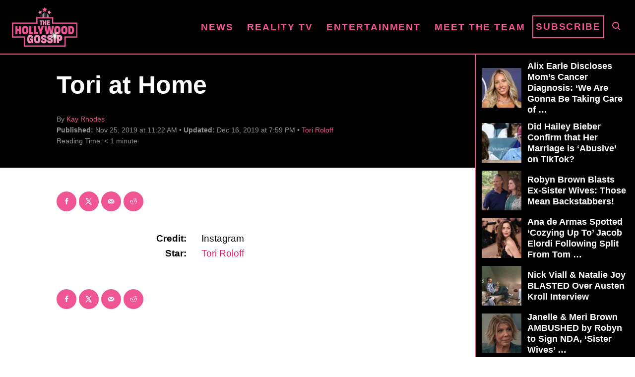

--- FILE ---
content_type: text/html; charset=UTF-8
request_url: https://www.thehollywoodgossip.com/wp-content/plugins/trellis-infinity/public/get-related-post.php?previous_post_ids=343208
body_size: 71
content:
{"excluded_URLs":["343208",504605,504162,503034,502651,498968,498543,497776,473672,480253,493548],"related_post_URLs":["https:\/\/www.thehollywoodgossip.com\/2024\/07\/tori-and-zach-roloff-mourn-miscarriage-shock-fans-with-views-on-abortion\/","https:\/\/www.thehollywoodgossip.com\/2024\/07\/tori-roloff-daughter-lilah-injury-pool-blood\/","https:\/\/www.thehollywoodgossip.com\/2024\/06\/why-zach-roloff-had-to-quit-lpbw\/","https:\/\/www.thehollywoodgossip.com\/2024\/06\/tori-and-zach-roloffs-daughter-undergoes-surgery-how-is-lilah-doing\/","https:\/\/www.thehollywoodgossip.com\/2024\/05\/zach-roloff-rushed-to-urgent-care-wife-shares-panicked-update-with-fans\/","https:\/\/www.thehollywoodgossip.com\/2024\/04\/zach-and-tori-roloff-bid-farewell-on-little-people-big-world-finale\/","https:\/\/www.thehollywoodgossip.com\/2024\/04\/little-people-big-world-canceled-will-show-go-in-wake-of-shocking-cast-departures\/","https:\/\/www.thehollywoodgossip.com\/2024\/04\/tori-roloff-finally-addresses-divorce-rumors-with-a-very-simple-message\/","https:\/\/www.thehollywoodgossip.com\/2024\/03\/little-people-big-world-ending-after-season-25-star-admits-show-is-coming-to-a-close\/","https:\/\/www.thehollywoodgossip.com\/2024\/02\/tori-zach-roloff-quit-little-people-big-world\/"]}

--- FILE ---
content_type: text/html; charset=UTF-8
request_url: https://www.thehollywoodgossip.com/2024/07/tori-and-zach-roloff-mourn-miscarriage-shock-fans-with-views-on-abortion/
body_size: 19884
content:
<!DOCTYPE html><html lang="en-US">
	<head><script class="mv-script-optimized" fetchpriority="high" type="text/javascript" async="async" data-noptimize="1" data-cfasync="false" src="https://scripts.mediavine.com/tags/the-hollywood-gossip.js?ver=6.8.3" id="mv-script-wrapper-js"></script>
				<meta charset="UTF-8">
		<meta name="viewport" content="width=device-width, initial-scale=1.0">
		<meta http-equiv="X-UA-Compatible" content="ie=edge">
		<style>@font-face{font-family:'Roboto Slab';font-style:normal;font-weight:400;font-display:fallback;src:url(https://www.thehollywoodgossip.com/wp-content/mvt-fonts/1/Roboto-Slab/400-normal/400-normal.woff2) format('woff2');unicode-range:U+0000-00FF,U+0131,U+0152-0153,U+02BB-02BC,U+02C6,U+02DA,U+02DC,U+2000-206F,U+2074,U+20AC,U+2122,U+2191,U+2193,U+2212,U+2215,U+FEFF,U+FFFD} @font-face{font-family:'Roboto Slab';font-style:normal;font-weight:700;font-display:fallback;src:url(https://www.thehollywoodgossip.com/wp-content/mvt-fonts/1/Roboto-Slab/700-normal/700-normal.woff2) format('woff2');unicode-range:U+0000-00FF,U+0131,U+0152-0153,U+02BB-02BC,U+02C6,U+02DA,U+02DC,U+2000-206F,U+2074,U+20AC,U+2122,U+2191,U+2193,U+2212,U+2215,U+FEFF,U+FFFD}</style><meta name="robots" content="index, follow, max-image-preview:large, max-snippet:-1, max-video-preview:-1">
	<style>img:is([sizes="auto" i], [sizes^="auto," i]) { contain-intrinsic-size: 3000px 1500px }</style>
	<!-- Hubbub v.2.25.1 https://morehubbub.com/ -->
<meta property="og:locale" content="en_US">
<meta property="og:type" content="article">
<meta property="og:title" content="Tori and Zach Roloff are Pro-Life, And Some Folks Can't Handle It">
<meta property="og:description" content="Tori and Zach Roloff have surprised fans with their views on abortion. The reality stars are under fire in the wake of their new podcast.">
<meta property="og:url" content="https://www.thehollywoodgossip.com/2024/07/tori-and-zach-roloff-mourn-miscarriage-shock-fans-with-views-on-abortion/">
<meta property="og:site_name" content="The Hollywood Gossip">
<meta property="og:updated_time" content="2024-07-24T09:55:53+00:00">
<meta property="article:published_time" content="2024-07-24T09:55:47+00:00">
<meta property="article:modified_time" content="2024-07-24T09:55:53+00:00">
<meta name="twitter:card" content="summary_large_image">
<meta name="twitter:title" content="Tori and Zach Roloff are Pro-Life, And Some Folks Can't Handle It">
<meta name="twitter:description" content="Tori and Zach Roloff have surprised fans with their views on abortion. The reality stars are under fire in the wake of their new podcast.">
<meta class="flipboard-article" content="Tori and Zach Roloff have surprised fans with their views on abortion. The reality stars are under fire in the wake of their new podcast.">
<meta property="og:image" content="https://cdn.thehollywoodgossip.com/uploads/2024/07/LPBWs-Zach-Tori-Roloff-Slammed-by-Fans-After-Sharing-Miscarriage.webp">
<meta name="twitter:image" content="https://cdn.thehollywoodgossip.com/uploads/2024/07/LPBWs-Zach-Tori-Roloff-Slammed-by-Fans-After-Sharing-Miscarriage.webp">
<meta property="og:image:width" content="1260">
<meta property="og:image:height" content="709">
<!-- Hubbub v.2.25.1 https://morehubbub.com/ -->
<meta property="og:title" content="Tori and Zach Roloff Mourn Miscarriage, Shock Fans with Views on Abortion">
<meta property="og:description" content="Reading Time:   4 minutesTori and Zach Roloff have surprised some fans with their views on abortion. The reality stars are under fire in the wake of their latest podcast.">
<meta property="og:image:alt" content="Tori and Zach Roloff on an episode">
<meta property="og:image" content="https://cdn.thehollywoodgossip.com/uploads/2024/07/LPBWs-Zach-Tori-Roloff-Slammed-by-Fans-After-Sharing-Miscarriage.webp">
<meta property="og:image:width" content="1260">
<meta property="og:image:height" content="709">
<meta property="og:type" content="article">
<meta property="og:article:published_time" content="2024-07-24 09:55:47">
<meta property="og:article:modified_time" content="2024-07-24 09:55:53">
<meta name="twitter:card" content="summary">
<meta name="twitter:title" content="Tori and Zach Roloff Mourn Miscarriage, Shock Fans with Views on Abortion">
<meta name="twitter:description" content="Reading Time:   4 minutesTori and Zach Roloff have surprised some fans with their views on abortion. The reality stars are under fire in the wake of their latest podcast.">
<meta name="twitter:image" content="https://cdn.thehollywoodgossip.com/uploads/2024/07/LPBWs-Zach-Tori-Roloff-Slammed-by-Fans-After-Sharing-Miscarriage.webp">
<meta name="twitter:image:alt" content="Tori and Zach Roloff on an episode">
<meta name="author" content="Kay D. Rhodes">

	<!-- This site is optimized with the Yoast SEO Premium plugin v24.1 (Yoast SEO v24.1) - https://yoast.com/wordpress/plugins/seo/ -->
	<title>Tori and Zach Roloff are Pro-Life, And Some Folks Can't Handle It</title>
	<meta name="description" content="Tori and Zach Roloff have surprised fans with their views on abortion. The reality stars are under fire in the wake of their new podcast.">
	<link rel="canonical" href="https://www.thehollywoodgossip.com/2024/07/tori-and-zach-roloff-mourn-miscarriage-shock-fans-with-views-on-abortion/">
	<meta name="author" content="Kay D. Rhodes">
	<meta name="twitter:label1" content="Written by">
	<meta name="twitter:data1" content="Kay D. Rhodes">
	<meta name="twitter:label2" content="Est. reading time">
	<meta name="twitter:data2" content="5 minutes">
	<script type="application/ld+json" class="yoast-schema-graph">{"@context":"https://schema.org","@graph":[{"@type":"NewsArticle","@id":"https://www.thehollywoodgossip.com/2024/07/tori-and-zach-roloff-mourn-miscarriage-shock-fans-with-views-on-abortion/#article","isPartOf":{"@id":"https://www.thehollywoodgossip.com/2024/07/tori-and-zach-roloff-mourn-miscarriage-shock-fans-with-views-on-abortion/"},"author":{"name":"Kay D. Rhodes","@id":"https://www.thehollywoodgossip.com/#/schema/person/37fb8291662d119d417069f0bbd2665f"},"headline":"Tori and Zach Roloff Mourn Miscarriage, Shock Fans with Views on Abortion","datePublished":"2024-07-24T13:55:47+00:00","dateModified":"2024-07-24T13:55:53+00:00","mainEntityOfPage":{"@id":"https://www.thehollywoodgossip.com/2024/07/tori-and-zach-roloff-mourn-miscarriage-shock-fans-with-views-on-abortion/"},"wordCount":777,"commentCount":0,"publisher":{"@id":"https://www.thehollywoodgossip.com/#organization"},"image":{"@id":"https://www.thehollywoodgossip.com/2024/07/tori-and-zach-roloff-mourn-miscarriage-shock-fans-with-views-on-abortion/#primaryimage"},"thumbnailUrl":"https://cdn.thehollywoodgossip.com/uploads/2024/07/LPBWs-Zach-Tori-Roloff-Slammed-by-Fans-After-Sharing-Miscarriage.webp","articleSection":["Little People, Big World","Spotlight","Tori Roloff","Zach Roloff"],"inLanguage":"en-US","potentialAction":[{"@type":"CommentAction","name":"Comment","target":["https://www.thehollywoodgossip.com/2024/07/tori-and-zach-roloff-mourn-miscarriage-shock-fans-with-views-on-abortion/#respond"]}],"copyrightYear":"2024","copyrightHolder":{"@id":"https://www.thehollywoodgossip.com/#organization"}},{"@type":"WebPage","@id":"https://www.thehollywoodgossip.com/2024/07/tori-and-zach-roloff-mourn-miscarriage-shock-fans-with-views-on-abortion/","url":"https://www.thehollywoodgossip.com/2024/07/tori-and-zach-roloff-mourn-miscarriage-shock-fans-with-views-on-abortion/","name":"Tori and Zach Roloff are Pro-Life, And Some Folks Can't Handle It","isPartOf":{"@id":"https://www.thehollywoodgossip.com/#website"},"primaryImageOfPage":{"@id":"https://www.thehollywoodgossip.com/2024/07/tori-and-zach-roloff-mourn-miscarriage-shock-fans-with-views-on-abortion/#primaryimage"},"image":{"@id":"https://www.thehollywoodgossip.com/2024/07/tori-and-zach-roloff-mourn-miscarriage-shock-fans-with-views-on-abortion/#primaryimage"},"thumbnailUrl":"https://cdn.thehollywoodgossip.com/uploads/2024/07/LPBWs-Zach-Tori-Roloff-Slammed-by-Fans-After-Sharing-Miscarriage.webp","datePublished":"2024-07-24T13:55:47+00:00","dateModified":"2024-07-24T13:55:53+00:00","description":"Tori and Zach Roloff have surprised fans with their views on abortion. The reality stars are under fire in the wake of their new podcast.","breadcrumb":{"@id":"https://www.thehollywoodgossip.com/2024/07/tori-and-zach-roloff-mourn-miscarriage-shock-fans-with-views-on-abortion/#breadcrumb"},"inLanguage":"en-US","potentialAction":[{"@type":"ReadAction","target":["https://www.thehollywoodgossip.com/2024/07/tori-and-zach-roloff-mourn-miscarriage-shock-fans-with-views-on-abortion/"]}]},{"@type":"ImageObject","inLanguage":"en-US","@id":"https://www.thehollywoodgossip.com/2024/07/tori-and-zach-roloff-mourn-miscarriage-shock-fans-with-views-on-abortion/#primaryimage","url":"https://cdn.thehollywoodgossip.com/uploads/2024/07/LPBWs-Zach-Tori-Roloff-Slammed-by-Fans-After-Sharing-Miscarriage.webp","contentUrl":"https://cdn.thehollywoodgossip.com/uploads/2024/07/LPBWs-Zach-Tori-Roloff-Slammed-by-Fans-After-Sharing-Miscarriage.webp","width":1260,"height":709,"caption":"Tori and Zach Roloff on the final season of Little People, Big World."},{"@type":"BreadcrumbList","@id":"https://www.thehollywoodgossip.com/2024/07/tori-and-zach-roloff-mourn-miscarriage-shock-fans-with-views-on-abortion/#breadcrumb","itemListElement":[{"@type":"ListItem","position":1,"name":"Home","item":"https://www.thehollywoodgossip.com/"},{"@type":"ListItem","position":2,"name":"Tori and Zach Roloff Mourn Miscarriage, Shock Fans with Views on Abortion"}]},{"@type":"WebSite","@id":"https://www.thehollywoodgossip.com/#website","url":"https://www.thehollywoodgossip.com/","name":"The Hollywood Gossip","description":"Celebrity Gossip and Entertainment News","publisher":{"@id":"https://www.thehollywoodgossip.com/#organization"},"potentialAction":[{"@type":"SearchAction","target":{"@type":"EntryPoint","urlTemplate":"https://www.thehollywoodgossip.com/?s={search_term_string}"},"query-input":{"@type":"PropertyValueSpecification","valueRequired":true,"valueName":"search_term_string"}}],"inLanguage":"en-US"},{"@type":"Organization","@id":"https://www.thehollywoodgossip.com/#organization","name":"The Hollywood Gossip","url":"https://www.thehollywoodgossip.com/","logo":{"@type":"ImageObject","inLanguage":"en-US","@id":"https://www.thehollywoodgossip.com/#/schema/logo/image/","url":"https://cdn.thehollywoodgossip.com/uploads/2022/02/thg-logo.png","contentUrl":"https://cdn.thehollywoodgossip.com/uploads/2022/02/thg-logo.png","width":132,"height":80,"caption":"The Hollywood Gossip"},"image":{"@id":"https://www.thehollywoodgossip.com/#/schema/logo/image/"},"sameAs":["https://www.facebook.com/thehollywoodgossip","https://x.com/thgossip"]},{"@type":"Person","@id":"https://www.thehollywoodgossip.com/#/schema/person/37fb8291662d119d417069f0bbd2665f","name":"Kay D. Rhodes","image":{"@type":"ImageObject","inLanguage":"en-US","@id":"https://www.thehollywoodgossip.com/#/schema/person/image/","url":"https://secure.gravatar.com/avatar/863a69b89386f769ddef8b58f0c1cf8bb520ce52c904d54b57a32067ae6a3a27?s=96&d=mm&r=g","contentUrl":"https://secure.gravatar.com/avatar/863a69b89386f769ddef8b58f0c1cf8bb520ce52c904d54b57a32067ae6a3a27?s=96&d=mm&r=g","caption":"Kay D. Rhodes"},"url":"https://www.thehollywoodgossip.com/author/kay-d-rhodes/"}]}</script>
	<!-- / Yoast SEO Premium plugin. -->


<link rel="dns-prefetch" href="//scripts.mediavine.com">
<link rel="dns-prefetch" href="//cdn.parsely.com">
<link rel="alternate" type="application/rss+xml" title="The Hollywood Gossip » Feed" href="https://www.thehollywoodgossip.com/feed/">
<link rel="alternate" type="application/rss+xml" title="The Hollywood Gossip » Comments Feed" href="https://www.thehollywoodgossip.com/comments/feed/">
<script type="text/javascript" id="wpp-js" src="https://www.thehollywoodgossip.com/wp-content/plugins/wordpress-popular-posts/assets/js/wpp.min.js?ver=7.2.0" data-sampling="0" data-sampling-rate="100" data-api-url="https://www.thehollywoodgossip.com/wp-json/wordpress-popular-posts" data-post-id="504605" data-token="6109519534" data-lang="0" data-debug="0"></script>
<link rel="alternate" type="application/rss+xml" title="The Hollywood Gossip » Tori and Zach Roloff Mourn Miscarriage, Shock Fans with Views on Abortion Comments Feed" href="https://www.thehollywoodgossip.com/2024/07/tori-and-zach-roloff-mourn-miscarriage-shock-fans-with-views-on-abortion/feed/">
<style type="text/css" id="mv-trellis-custom-css">:root{--mv-trellis-color-link:var(--mv-trellis-color-primary);--mv-trellis-font-body:"Century Gothic",CenturyGothic,AppleGothic,sans-serif;--mv-trellis-font-heading:"Roboto Slab",serif;--mv-trellis-font-size-ex-sm:0.750375rem;--mv-trellis-font-size-sm:0.984375rem;--mv-trellis-font-size:1.125rem;--mv-trellis-font-size-lg:1.265625rem;--mv-trellis-color-primary:#EF5493;--mv-trellis-max-logo-size:75px;--mv-trellis-gutter-small:5px;--mv-trellis-gutter:10px;--mv-trellis-gutter-double:20px;--mv-trellis-gutter-large:25px;--mv-trellis-gutenberg-primary:#EF5493;--mv-trellis-gutenberg-bg-accent:#000000;}</style><link rel="stylesheet" id="trellis-infinity-css" href="https://www.thehollywoodgossip.com/wp-content/plugins/trellis-infinity/public/css/trellis-infinity.css?ver=1.0.3" type="text/css" media="all">
<link rel="stylesheet" id="wp-block-library-css" href="https://www.thehollywoodgossip.com/wp-includes/css/dist/block-library/style.min.css?ver=6.8.3" type="text/css" media="all">
<style id="classic-theme-styles-inline-css" type="text/css">
/*! This file is auto-generated */
.wp-block-button__link{color:#fff;background-color:#32373c;border-radius:9999px;box-shadow:none;text-decoration:none;padding:calc(.667em + 2px) calc(1.333em + 2px);font-size:1.125em}.wp-block-file__button{background:#32373c;color:#fff;text-decoration:none}
</style>
<style id="wp-parsely-recommendations-style-inline-css" type="text/css">
.parsely-recommendations-list-title{font-size:1.2em}.parsely-recommendations-list{list-style:none;padding:unset}.parsely-recommendations-cardbody{overflow:hidden;padding:.8em;text-overflow:ellipsis;white-space:nowrap}.parsely-recommendations-cardmedia{padding:.8em .8em 0}

</style>
<link rel="stylesheet" id="mvt-blocks-css" href="https://www.thehollywoodgossip.com/wp-content/plugins/trellis-blocks/inc/assets/main.css?ver=0.0.1" type="text/css" media="all">
<style id="global-styles-inline-css" type="text/css">
:root{--wp--preset--aspect-ratio--square: 1;--wp--preset--aspect-ratio--4-3: 4/3;--wp--preset--aspect-ratio--3-4: 3/4;--wp--preset--aspect-ratio--3-2: 3/2;--wp--preset--aspect-ratio--2-3: 2/3;--wp--preset--aspect-ratio--16-9: 16/9;--wp--preset--aspect-ratio--9-16: 9/16;--wp--preset--color--black: #000000;--wp--preset--color--cyan-bluish-gray: #abb8c3;--wp--preset--color--white: #ffffff;--wp--preset--color--pale-pink: #f78da7;--wp--preset--color--vivid-red: #cf2e2e;--wp--preset--color--luminous-vivid-orange: #ff6900;--wp--preset--color--luminous-vivid-amber: #fcb900;--wp--preset--color--light-green-cyan: #7bdcb5;--wp--preset--color--vivid-green-cyan: #00d084;--wp--preset--color--pale-cyan-blue: #8ed1fc;--wp--preset--color--vivid-cyan-blue: #0693e3;--wp--preset--color--vivid-purple: #9b51e0;--wp--preset--color--mvt-primary-css-color: #EF5493;--wp--preset--color--mvt-background-accent-css-color: #000000;--wp--preset--gradient--vivid-cyan-blue-to-vivid-purple: linear-gradient(135deg,rgba(6,147,227,1) 0%,rgb(155,81,224) 100%);--wp--preset--gradient--light-green-cyan-to-vivid-green-cyan: linear-gradient(135deg,rgb(122,220,180) 0%,rgb(0,208,130) 100%);--wp--preset--gradient--luminous-vivid-amber-to-luminous-vivid-orange: linear-gradient(135deg,rgba(252,185,0,1) 0%,rgba(255,105,0,1) 100%);--wp--preset--gradient--luminous-vivid-orange-to-vivid-red: linear-gradient(135deg,rgba(255,105,0,1) 0%,rgb(207,46,46) 100%);--wp--preset--gradient--very-light-gray-to-cyan-bluish-gray: linear-gradient(135deg,rgb(238,238,238) 0%,rgb(169,184,195) 100%);--wp--preset--gradient--cool-to-warm-spectrum: linear-gradient(135deg,rgb(74,234,220) 0%,rgb(151,120,209) 20%,rgb(207,42,186) 40%,rgb(238,44,130) 60%,rgb(251,105,98) 80%,rgb(254,248,76) 100%);--wp--preset--gradient--blush-light-purple: linear-gradient(135deg,rgb(255,206,236) 0%,rgb(152,150,240) 100%);--wp--preset--gradient--blush-bordeaux: linear-gradient(135deg,rgb(254,205,165) 0%,rgb(254,45,45) 50%,rgb(107,0,62) 100%);--wp--preset--gradient--luminous-dusk: linear-gradient(135deg,rgb(255,203,112) 0%,rgb(199,81,192) 50%,rgb(65,88,208) 100%);--wp--preset--gradient--pale-ocean: linear-gradient(135deg,rgb(255,245,203) 0%,rgb(182,227,212) 50%,rgb(51,167,181) 100%);--wp--preset--gradient--electric-grass: linear-gradient(135deg,rgb(202,248,128) 0%,rgb(113,206,126) 100%);--wp--preset--gradient--midnight: linear-gradient(135deg,rgb(2,3,129) 0%,rgb(40,116,252) 100%);--wp--preset--font-size--small: 13px;--wp--preset--font-size--medium: 20px;--wp--preset--font-size--large: 36px;--wp--preset--font-size--x-large: 42px;--wp--preset--spacing--20: 0.44rem;--wp--preset--spacing--30: 0.67rem;--wp--preset--spacing--40: 1rem;--wp--preset--spacing--50: 1.5rem;--wp--preset--spacing--60: 2.25rem;--wp--preset--spacing--70: 3.38rem;--wp--preset--spacing--80: 5.06rem;--wp--preset--shadow--natural: 6px 6px 9px rgba(0, 0, 0, 0.2);--wp--preset--shadow--deep: 12px 12px 50px rgba(0, 0, 0, 0.4);--wp--preset--shadow--sharp: 6px 6px 0px rgba(0, 0, 0, 0.2);--wp--preset--shadow--outlined: 6px 6px 0px -3px rgba(255, 255, 255, 1), 6px 6px rgba(0, 0, 0, 1);--wp--preset--shadow--crisp: 6px 6px 0px rgba(0, 0, 0, 1);}:where(.is-layout-flex){gap: 0.5em;}:where(.is-layout-grid){gap: 0.5em;}body .is-layout-flex{display: flex;}.is-layout-flex{flex-wrap: wrap;align-items: center;}.is-layout-flex > :is(*, div){margin: 0;}body .is-layout-grid{display: grid;}.is-layout-grid > :is(*, div){margin: 0;}:where(.wp-block-columns.is-layout-flex){gap: 2em;}:where(.wp-block-columns.is-layout-grid){gap: 2em;}:where(.wp-block-post-template.is-layout-flex){gap: 1.25em;}:where(.wp-block-post-template.is-layout-grid){gap: 1.25em;}.has-black-color{color: var(--wp--preset--color--black) !important;}.has-cyan-bluish-gray-color{color: var(--wp--preset--color--cyan-bluish-gray) !important;}.has-white-color{color: var(--wp--preset--color--white) !important;}.has-pale-pink-color{color: var(--wp--preset--color--pale-pink) !important;}.has-vivid-red-color{color: var(--wp--preset--color--vivid-red) !important;}.has-luminous-vivid-orange-color{color: var(--wp--preset--color--luminous-vivid-orange) !important;}.has-luminous-vivid-amber-color{color: var(--wp--preset--color--luminous-vivid-amber) !important;}.has-light-green-cyan-color{color: var(--wp--preset--color--light-green-cyan) !important;}.has-vivid-green-cyan-color{color: var(--wp--preset--color--vivid-green-cyan) !important;}.has-pale-cyan-blue-color{color: var(--wp--preset--color--pale-cyan-blue) !important;}.has-vivid-cyan-blue-color{color: var(--wp--preset--color--vivid-cyan-blue) !important;}.has-vivid-purple-color{color: var(--wp--preset--color--vivid-purple) !important;}.has-black-background-color{background-color: var(--wp--preset--color--black) !important;}.has-cyan-bluish-gray-background-color{background-color: var(--wp--preset--color--cyan-bluish-gray) !important;}.has-white-background-color{background-color: var(--wp--preset--color--white) !important;}.has-pale-pink-background-color{background-color: var(--wp--preset--color--pale-pink) !important;}.has-vivid-red-background-color{background-color: var(--wp--preset--color--vivid-red) !important;}.has-luminous-vivid-orange-background-color{background-color: var(--wp--preset--color--luminous-vivid-orange) !important;}.has-luminous-vivid-amber-background-color{background-color: var(--wp--preset--color--luminous-vivid-amber) !important;}.has-light-green-cyan-background-color{background-color: var(--wp--preset--color--light-green-cyan) !important;}.has-vivid-green-cyan-background-color{background-color: var(--wp--preset--color--vivid-green-cyan) !important;}.has-pale-cyan-blue-background-color{background-color: var(--wp--preset--color--pale-cyan-blue) !important;}.has-vivid-cyan-blue-background-color{background-color: var(--wp--preset--color--vivid-cyan-blue) !important;}.has-vivid-purple-background-color{background-color: var(--wp--preset--color--vivid-purple) !important;}.has-black-border-color{border-color: var(--wp--preset--color--black) !important;}.has-cyan-bluish-gray-border-color{border-color: var(--wp--preset--color--cyan-bluish-gray) !important;}.has-white-border-color{border-color: var(--wp--preset--color--white) !important;}.has-pale-pink-border-color{border-color: var(--wp--preset--color--pale-pink) !important;}.has-vivid-red-border-color{border-color: var(--wp--preset--color--vivid-red) !important;}.has-luminous-vivid-orange-border-color{border-color: var(--wp--preset--color--luminous-vivid-orange) !important;}.has-luminous-vivid-amber-border-color{border-color: var(--wp--preset--color--luminous-vivid-amber) !important;}.has-light-green-cyan-border-color{border-color: var(--wp--preset--color--light-green-cyan) !important;}.has-vivid-green-cyan-border-color{border-color: var(--wp--preset--color--vivid-green-cyan) !important;}.has-pale-cyan-blue-border-color{border-color: var(--wp--preset--color--pale-cyan-blue) !important;}.has-vivid-cyan-blue-border-color{border-color: var(--wp--preset--color--vivid-cyan-blue) !important;}.has-vivid-purple-border-color{border-color: var(--wp--preset--color--vivid-purple) !important;}.has-vivid-cyan-blue-to-vivid-purple-gradient-background{background: var(--wp--preset--gradient--vivid-cyan-blue-to-vivid-purple) !important;}.has-light-green-cyan-to-vivid-green-cyan-gradient-background{background: var(--wp--preset--gradient--light-green-cyan-to-vivid-green-cyan) !important;}.has-luminous-vivid-amber-to-luminous-vivid-orange-gradient-background{background: var(--wp--preset--gradient--luminous-vivid-amber-to-luminous-vivid-orange) !important;}.has-luminous-vivid-orange-to-vivid-red-gradient-background{background: var(--wp--preset--gradient--luminous-vivid-orange-to-vivid-red) !important;}.has-very-light-gray-to-cyan-bluish-gray-gradient-background{background: var(--wp--preset--gradient--very-light-gray-to-cyan-bluish-gray) !important;}.has-cool-to-warm-spectrum-gradient-background{background: var(--wp--preset--gradient--cool-to-warm-spectrum) !important;}.has-blush-light-purple-gradient-background{background: var(--wp--preset--gradient--blush-light-purple) !important;}.has-blush-bordeaux-gradient-background{background: var(--wp--preset--gradient--blush-bordeaux) !important;}.has-luminous-dusk-gradient-background{background: var(--wp--preset--gradient--luminous-dusk) !important;}.has-pale-ocean-gradient-background{background: var(--wp--preset--gradient--pale-ocean) !important;}.has-electric-grass-gradient-background{background: var(--wp--preset--gradient--electric-grass) !important;}.has-midnight-gradient-background{background: var(--wp--preset--gradient--midnight) !important;}.has-small-font-size{font-size: var(--wp--preset--font-size--small) !important;}.has-medium-font-size{font-size: var(--wp--preset--font-size--medium) !important;}.has-large-font-size{font-size: var(--wp--preset--font-size--large) !important;}.has-x-large-font-size{font-size: var(--wp--preset--font-size--x-large) !important;}
:where(.wp-block-post-template.is-layout-flex){gap: 1.25em;}:where(.wp-block-post-template.is-layout-grid){gap: 1.25em;}
:where(.wp-block-columns.is-layout-flex){gap: 2em;}:where(.wp-block-columns.is-layout-grid){gap: 2em;}
:root :where(.wp-block-pullquote){font-size: 1.5em;line-height: 1.6;}
</style>
<link rel="stylesheet" id="newspack-newsletters-subscriptions-css" href="https://www.thehollywoodgossip.com/wp-content/plugins/newspack-newsletters/includes/../dist/subscriptions.css?ver=1737382910" type="text/css" media="all">
<link rel="stylesheet" id="dpsp-frontend-style-pro-css" href="https://www.thehollywoodgossip.com/wp-content/plugins/social-pug/assets/dist/style-frontend-pro.css?ver=2.25.1" type="text/css" media="all">
<style id="dpsp-frontend-style-pro-inline-css" type="text/css">

				@media screen and ( max-width : 720px ) {
					.dpsp-content-wrapper.dpsp-hide-on-mobile,
					.dpsp-share-text.dpsp-hide-on-mobile {
						display: none;
					}
					.dpsp-has-spacing .dpsp-networks-btns-wrapper li {
						margin:0 2% 10px 0;
					}
					.dpsp-network-btn.dpsp-has-label:not(.dpsp-has-count) {
						max-height: 40px;
						padding: 0;
						justify-content: center;
					}
					.dpsp-content-wrapper.dpsp-size-small .dpsp-network-btn.dpsp-has-label:not(.dpsp-has-count){
						max-height: 32px;
					}
					.dpsp-content-wrapper.dpsp-size-large .dpsp-network-btn.dpsp-has-label:not(.dpsp-has-count){
						max-height: 46px;
					}
				}
			
							.dpsp-button-style-6 .dpsp-networks-btns-content.dpsp-networks-btns-wrapper .dpsp-network-btn:not(:hover):not(:active) {
								--customNetworkColor: #ef5493;
								--customNetworkHoverColor: #e11568;
								color: #ef5493;
							}
							.dpsp-button-style-6 .dpsp-networks-btns-content.dpsp-networks-btns-wrapper .dpsp-network-btn .dpsp-network-icon {
								border-color: #ef5493;
								background: #ef5493;
							}
						
							.dpsp-button-style-6 .dpsp-networks-btns-content.dpsp-networks-btns-wrapper .dpsp-network-btn:focus,
							.dpsp-button-style-6 .dpsp-networks-btns-content.dpsp-networks-btns-wrapper .dpsp-network-btn:hover {
								color: #e11568;
							}
							.dpsp-button-style-6 .dpsp-networks-btns-content.dpsp-networks-btns-wrapper .dpsp-network-btn:hover .dpsp-network-icon,
							.dpsp-button-style-6 .dpsp-networks-btns-content.dpsp-networks-btns-wrapper .dpsp-network-btn:focus .dpsp-network-icon {
								border-color: #e11568;
								background: #e11568;
							}
						.dpsp-networks-btns-wrapper.dpsp-networks-btns-content .dpsp-network-btn {--networkHover: rgba(225, 21, 104, 0.4); --networkAccent: rgba(225, 21, 104, 1);}
</style>
<link rel="stylesheet" id="wordpress-popular-posts-css-css" href="https://www.thehollywoodgossip.com/wp-content/plugins/wordpress-popular-posts/assets/css/wpp.css?ver=7.2.0" type="text/css" media="all">
<link rel="stylesheet" id="mv-trellis-the-hollywood-gossip-trellis-css" href="https://www.thehollywoodgossip.com/wp-content/themes/thg-trellis/assets/dist/css/main.1.0.03.css?ver=1.0.03" type="text/css" media="all">
				<script id="mv-trellis-localModel" data-cfasync="false">
					window.$adManagementConfig = window.$adManagementConfig || {};
					window.$adManagementConfig.web = window.$adManagementConfig.web || {};
					window.$adManagementConfig.web.localModel = {"optimize_mobile_pagespeed":true,"optimize_desktop_pagespeed":true,"content_selector":".mvt-content","footer_selector":"footer.footer","content_selector_mobile":".mvt-content","comments_selector":"","sidebar_atf_selector":".sidebar-primary .widget-container:nth-last-child(3)","sidebar_atf_position":"afterend","sidebar_btf_selector":".mv-sticky-slot","sidebar_btf_position":"beforeend","content_stop_selector":"","sidebar_btf_stop_selector":"footer.footer","custom_css":"","ad_box":true,"sidebar_minimum_width":"1135","native_html_templates":{"feed":"<aside class=\"mv-trellis-native-ad-feed\"><div class=\"native-ad-image\" style=\"min-height:240px;min-width:320px;\"><div style=\"display: none;\" data-native-size=\"[300, 250]\" data-native-type=\"video\"><\/div><div style=\"width:320px;height:240px;\" data-native-size=\"[320,240]\" data-native-type=\"image\"><\/div><\/div><div class=\"native-content\"><img class=\"native-icon\" data-native-type=\"icon\" style=\"max-height: 50px; width: auto;\"><h2 data-native-len=\"80\" data-native-d-len=\"120\" data-native-type=\"title\"><\/h2><div data-native-len=\"140\" data-native-d-len=\"340\" data-native-type=\"body\"><\/div><div class=\"cta-container\"><div data-native-type=\"sponsoredBy\"><\/div><a rel=\"nonopener sponsor\" data-native-type=\"clickUrl\" class=\"button article-read-more\"><span data-native-type=\"cta\"><\/span><\/a><\/div><\/div><\/aside>","content":"<aside class=\"mv-trellis-native-ad-content\"><div class=\"native-ad-image\"><div style=\"display: none;\" data-native-size=\"[300, 250]\" data-native-type=\"video\"><\/div><div data-native-size=\"[300,300]\" data-native-type=\"image\"><\/div><\/div><div class=\"native-content\"><img class=\"native-icon\" data-native-type=\"icon\" style=\"max-height: 50px; width: auto;\"><h2 data-native-len=\"80\" data-native-d-len=\"120\" data-native-type=\"title\"><\/h2><div data-native-len=\"140\" data-native-d-len=\"340\" data-native-type=\"body\"><\/div><div class=\"cta-container\"><div data-native-type=\"sponsoredBy\"><\/div><a data-native-type=\"clickUrl\" class=\"button article-read-more\"><span data-native-type=\"cta\"><\/span><\/a><\/div><\/div><\/aside>","sidebar":"<aside class=\"mv-trellis-native-ad-sidebar\"><div class=\"native-ad-image\"><div style=\"display: none;\" data-native-size=\"[300, 250]\" data-native-type=\"video\"><\/div><div data-native-size=\"[300,300]\" data-native-type=\"image\"><\/div><\/div><img class=\"native-icon\" data-native-type=\"icon\" style=\"max-height: 50px; width: auto;\"><h3 data-native-len=\"80\"><a rel=\"nonopener sponsor\" data-native-type=\"title\"><\/a><\/h3><div data-native-len=\"140\" data-native-d-len=\"340\" data-native-type=\"body\"><\/div><div data-native-type=\"sponsoredBy\"><\/div><a data-native-type=\"clickUrl\" class=\"button article-read-more\"><span data-native-type=\"cta\"><\/span><\/a><\/aside>","sticky_sidebar":"<aside class=\"mv-trellis-native-ad-sticky-sidebar\"><div class=\"native-ad-image\"><div style=\"display: none;\" data-native-size=\"[300, 250]\" data-native-type=\"video\"><\/div><div data-native-size=\"[300,300]\" data-native-type=\"image\"><\/div><\/div><img class=\"native-icon\" data-native-type=\"icon\" style=\"max-height: 50px; width: auto;\"><h3 data-native-len=\"80\" data-native-type=\"title\"><\/h3><div data-native-len=\"140\" data-native-d-len=\"340\" data-native-type=\"body\"><\/div><div data-native-type=\"sponsoredBy\"><\/div><a data-native-type=\"clickUrl\" class=\"button article-read-more\"><span data-native-type=\"cta\"><\/span><\/a><\/aside>","adhesion":"<aside class=\"mv-trellis-native-ad-adhesion\"><div data-native-size=\"[100,100]\" data-native-type=\"image\"><\/div><div class=\"native-content\"><img class=\"native-icon\" data-native-type=\"icon\" style=\"max-height: 50px; width: auto;\"><div data-native-type=\"sponsoredBy\"><\/div><h6 data-native-len=\"80\" data-native-d-len=\"120\" data-native-type=\"title\"><\/h6><\/div><div class=\"cta-container\"><a class=\"button article-read-more\" data-native-type=\"clickUrl\"><span data-native-type=\"cta\"><\/span><\/a><\/div><\/aside>"}};
				</script>
			
<link rel="https://api.w.org/" href="https://www.thehollywoodgossip.com/wp-json/"><link rel="alternate" title="JSON" type="application/json" href="https://www.thehollywoodgossip.com/wp-json/wp/v2/posts/504605"><link rel="EditURI" type="application/rsd+xml" title="RSD" href="https://www.thehollywoodgossip.com/xmlrpc.php?rsd">
<meta name="generator" content="WordPress 6.8.3">
<link rel="shortlink" href="https://www.thehollywoodgossip.com/?p=504605">
<link rel="alternate" title="oEmbed (JSON)" type="application/json+oembed" href="https://www.thehollywoodgossip.com/wp-json/oembed/1.0/embed?url=https%3A%2F%2Fwww.thehollywoodgossip.com%2F2024%2F07%2Ftori-and-zach-roloff-mourn-miscarriage-shock-fans-with-views-on-abortion%2F">
<link rel="alternate" title="oEmbed (XML)" type="text/xml+oembed" href="https://www.thehollywoodgossip.com/wp-json/oembed/1.0/embed?url=https%3A%2F%2Fwww.thehollywoodgossip.com%2F2024%2F07%2Ftori-and-zach-roloff-mourn-miscarriage-shock-fans-with-views-on-abortion%2F&format=xml">
<meta name="hubbub-info" description="Hubbub Pro 2.25.1">            <style id="wpp-loading-animation-styles">@-webkit-keyframes bgslide{from{background-position-x:0}to{background-position-x:-200%}}@keyframes bgslide{from{background-position-x:0}to{background-position-x:-200%}}.wpp-widget-block-placeholder,.wpp-shortcode-placeholder{margin:0 auto;width:60px;height:3px;background:#dd3737;background:linear-gradient(90deg,#dd3737 0%,#571313 10%,#dd3737 100%);background-size:200% auto;border-radius:3px;-webkit-animation:bgslide 1s infinite linear;animation:bgslide 1s infinite linear}</style>
            <script type="application/ld+json">{"@context":"https:\/\/schema.org","@type":"NewsArticle","headline":"Tori and Zach Roloff Mourn Miscarriage, Shock Fans with Views on Abortion","url":"http:\/\/www.thehollywoodgossip.com\/2024\/07\/tori-and-zach-roloff-mourn-miscarriage-shock-fans-with-views-on-abortion\/","mainEntityOfPage":{"@type":"WebPage","@id":"http:\/\/www.thehollywoodgossip.com\/2024\/07\/tori-and-zach-roloff-mourn-miscarriage-shock-fans-with-views-on-abortion\/"},"thumbnailUrl":"https:\/\/cdn.thehollywoodgossip.com\/uploads\/2024\/07\/LPBWs-Zach-Tori-Roloff-Slammed-by-Fans-After-Sharing-Miscarriage-80x80.webp","image":{"@type":"ImageObject","url":"https:\/\/cdn.thehollywoodgossip.com\/uploads\/2024\/07\/LPBWs-Zach-Tori-Roloff-Slammed-by-Fans-After-Sharing-Miscarriage.webp"},"articleSection":"Little People, Big World","author":[{"@type":"Person","name":"Kay D. Rhodes"}],"creator":["Kay D. Rhodes"],"publisher":{"@type":"Organization","name":"The Hollywood Gossip","logo":"https:\/\/cdn.thehollywoodgossip.com\/uploads\/2022\/02\/thg-black.jpg"},"keywords":[],"dateCreated":"2024-07-24T13:55:47Z","datePublished":"2024-07-24T13:55:47Z","dateModified":"2024-07-24T13:55:53Z"}</script><meta name="apple-itunes-app" content="app-id=372387225, app-argument=https://www.thehollywoodgossip.com/2024/07/tori-and-zach-roloff-mourn-miscarriage-shock-fans-with-views-on-abortion"><style type="text/css" id="mv-trellis-native-ads-css">:root{--mv-trellis-color-native-ad-background: var(--mv-trellis-color-background-accent,#fafafa);}[class*="mv-trellis-native-ad"]{display:flex;flex-direction:column;text-align:center;align-items:center;padding:10px;margin:15px 0;border-top:1px solid #eee;border-bottom:1px solid #eee;background-color:var(--mv-trellis-color-native-ad-background,#fafafa)}[class*="mv-trellis-native-ad"] [data-native-type="image"]{background-repeat:no-repeat;background-size:cover;background-position:center center;}[class*="mv-trellis-native-ad"] [data-native-type="sponsoredBy"]{font-size:0.875rem;text-decoration:none;transition:color .3s ease-in-out,background-color .3s ease-in-out;}[class*="mv-trellis-native-ad"] [data-native-type="title"]{line-height:1;margin:10px 0;max-width:100%;text-decoration:none;transition:color .3s ease-in-out,background-color .3s ease-in-out;}[class*="mv-trellis-native-ad"] [data-native-type="title"],[class*="mv-trellis-native-ad"] [data-native-type="sponsoredBy"]{color:var(--mv-trellis-color-link)}[class*="mv-trellis-native-ad"] [data-native-type="title"]:hover,[class*="mv-trellis-native-ad"] [data-native-type="sponsoredBy"]:hover{color:var(--mv-trellis-color-link-hover)}[class*="mv-trellis-native-ad"] [data-native-type="body"]{max-width:100%;}[class*="mv-trellis-native-ad"] .article-read-more{display:inline-block;font-size:0.875rem;line-height:1.25;margin-left:0px;margin-top:10px;padding:10px 20px;text-align:right;text-decoration:none;text-transform:uppercase;}@media only screen and (min-width:600px){.mv-trellis-native-ad-feed,.mv-trellis-native-ad-content{flex-direction:row;padding:0;text-align:left;}.mv-trellis-native-ad-feed .native-content,.mv-trellis-native-ad-content{padding:10px}}.mv-trellis-native-ad-feed [data-native-type="image"]{max-width:100%;height:auto;}.mv-trellis-native-ad-feed .cta-container,.mv-trellis-native-ad-content .cta-container{display:flex;flex-direction:column;align-items:center;}@media only screen and (min-width:600px){.mv-trellis-native-ad-feed .cta-container,.mv-trellis-native-ad-content .cta-container{flex-direction:row;align-items: flex-end;justify-content:space-between;}}@media only screen and (min-width:600px){.mv-trellis-native-ad-content{padding:0;}.mv-trellis-native-ad-content .native-content{max-width:calc(100% - 300px);padding:15px;}}.mv-trellis-native-ad-content [data-native-type="image"]{height:300px;max-width:100%;width:300px;}.mv-trellis-native-ad-sticky-sidebar,.mv-trellis-native-ad-sidebar{font-size:var(--mv-trellis-font-size-sm,0.875rem);margin:20px 0;max-width:300px;padding:0 0 var(--mv-trellis-gutter,20px);}.mv-trellis-native-ad-sticky-sidebar [data-native-type="image"],.mv-trellis-native-ad-sticky-sidebar [data-native-type="image"]{height:300px;margin:0 auto;max-width:100%;width:300px;}.mv-trellis-native-ad-sticky-sidebar [data-native-type="body"]{padding:0 var(--mv-trellis-gutter,20px);}.mv-trellis-native-ad-sticky-sidebar [data-native-type="sponsoredBy"],.mv-trellis-native-ad-sticky-sidebar [data-native-type="sponsoredBy"]{display:inline-block}.mv-trellis-native-ad-sticky-sidebar h3,.mv-trellis-native-ad-sidebar h3 [data-native-type="title"]{margin:15px auto;width:300px;}.mv-trellis-native-ad-adhesion{background-color:transparent;flex-direction:row;height:90px;margin:0;padding:0 20px;}.mv-trellis-native-ad-adhesion [data-native-type="image"]{height:120px;margin:0 auto;max-width:100%;transform:translateY(-20px);width:120px;}.mv-trellis-native-ad-adhesion [data-native-type="sponsoredBy"],.mv-trellis-native-ad-adhesion  .article-read-more{font-size:0.75rem;}.mv-trellis-native-ad-adhesion [data-native-type="title"]{font-size:1rem;}.mv-trellis-native-ad-adhesion .native-content{display:flex;flex-direction:column;justify-content:center;padding:0 10px;text-align:left;}.mv-trellis-native-ad-adhesion .cta-container{display:flex;align-items:center;}</style>			<meta name="theme-color" content="#000000">
			<link rel="manifest" href="https://www.thehollywoodgossip.com/manifest">
		<link rel="icon" href="https://cdn.thehollywoodgossip.com/uploads/2024/07/cropped-THG-LOGO-32x32.jpg" sizes="32x32">
<link rel="icon" href="https://cdn.thehollywoodgossip.com/uploads/2024/07/cropped-THG-LOGO-192x192.jpg" sizes="192x192">
<link rel="apple-touch-icon" href="https://cdn.thehollywoodgossip.com/uploads/2024/07/cropped-THG-LOGO-180x180.jpg">
<meta name="msapplication-TileImage" content="https://cdn.thehollywoodgossip.com/uploads/2024/07/cropped-THG-LOGO-270x270.jpg">
		<script>
			window.growMeSettings = {
				searchSelectors: ['.search-toggle']
			};
		</script>
		<!--            Grow.me script that makes the service work -->
		<script data-grow-initializer="">!(function(){window.growMe||((window.growMe=function(e){window.growMe._.push(e);}),(window.growMe._=[]));var e=document.createElement("script");(e.type="text/javascript"),(e.src="https://faves.grow.me/main.js"),(e.defer=!0),e.setAttribute("data-grow-faves-site-id","U2l0ZTowMWFhNGQxYS0wMzMzLTQzMzMtOWNiMi0yMjc5OTkzYWJhMDU=");var t=document.getElementsByTagName("script")[0];t.parentNode.insertBefore(e,t);})();</script>

				<script>
			const fetchPrivacyInfo = fetch('https://api.grow.me/location-privacy-info');

			fetchPrivacyInfo
				.then((gdpr_response) => gdpr_response.json())
				.then((gdpr_json) => {
					if ( ! gdpr_json.gdprApplies ) {
						let gtagScript = document.createElement('script');
						gtagScript.src = 'https://www.googletagmanager.com/gtag/js?id=G-KYR9RF30B0';
						document.head.appendChild(gtagScript);

						window.dataLayer = window.dataLayer || [];
						function gtag(){dataLayer.push(arguments);}
						gtag('js', new Date());
						gtag('config', 'G-KYR9RF30B0');
					}
				});
		</script>

		<script async id="ebx" src="//applets.ebxcdn.com/ebx.js"></script>
		
			</head>
		<body class="wp-singular post-template-default single single-post postid-504605 single-format-standard wp-theme-mediavine-trellis wp-child-theme-thg-trellis mvt-no-js tori-and-zach-roloff-mourn-miscarriage-shock-fans-with-views-on-abortion mediavine-trellis">
				<a href="#content" class="screen-reader-text">Skip to Content</a>

		<div class="before-content">
						<header class="header">
	<div class="wrapper wrapper-header">
				<div class="header-container">
			<button class="search-toggle">
	<span class="screen-reader-text">Search</span>
	<svg width="16" height="20" viewBox="0 0 16 20" fill="none" class="magnifying-glass search-icon" xmlns="http://www.w3.org/2000/svg">
    <circle cx="7" cy="10" r="6" stroke-width="2" />
    <path d="M12 15.525 L15 18.525" stroke-width="2" stroke-linecap="square" />
</svg></button>
<div id="search-container">
	<form role="search" method="get" class="searchform" action="https://www.thehollywoodgossip.com/">
	<label>
		<span class="screen-reader-text">Search for:</span>
		<input type="search" class="search-field" placeholder="Enter search keywords" value="" name="s" title="Search for:">
	</label>
	<input type="submit" class="search-submit" value="Search">
</form>
	<button class="search-close">
		<span class="screen-reader-text">Close Search</span>
		×
	</button>
</div>
			<a href="https://www.thehollywoodgossip.com/" title="The Hollywood Gossip" class="header-logo"><picture><img src="https://cdn.thehollywoodgossip.com/uploads/2022/02/thg-logo.png" class="size-full size-ratio-full wp-image-12647 header-logo-img ggnoads" alt="Celebrity Gossip" data-pin-nopin="true" height="80" width="132"></picture></a>			<div class="nav">
	<div class="wrapper nav-wrapper">
						<button class="nav-toggle" aria-label="Menu"><svg class="menu-icon" xmlns="http://www.w3.org/2000/svg" viewBox="0 0 32 32" width="32px" height="32px">
	<path d="M4,10h24c1.104,0,2-0.896,2-2s-0.896-2-2-2H4C2.896,6,2,6.896,2,8S2.896,10,4,10z M28,14H4c-1.104,0-2,0.896-2,2  s0.896,2,2,2h24c1.104,0,2-0.896,2-2S29.104,14,28,14z M28,22H4c-1.104,0-2,0.896-2,2s0.896,2,2,2h24c1.104,0,2-0.896,2-2  S29.104,22,28,22z" />
</svg></button>
				<nav id="primary-nav" class="nav-container nav-closed"><ul id="menu-header" class="nav-list"><li id="menu-item-509979" class="menu-item menu-item-type-taxonomy menu-item-object-category menu-item-has-children menu-item-509979"><a href="https://www.thehollywoodgossip.com/categories/news/"><span>News</span><span class="toggle-sub-menu"><svg class="icon-arrow-down" width="6" height="4" viewBox="0 0 6 4" fill="none" xmlns="http://www.w3.org/2000/svg"><path fill-rule="evenodd" clip-rule="evenodd" d="M3 3.5L0 0L6 0L3 3.5Z" fill="#41A4A9" /></svg></span></a>
<ul class="sub-menu">
	<li id="menu-item-509980" class="menu-item menu-item-type-taxonomy menu-item-object-category menu-item-509980"><a href="https://www.thehollywoodgossip.com/categories/news/">Breaking News</a></li>
	<li id="menu-item-509981" class="menu-item menu-item-type-post_type menu-item-object-page menu-item-509981"><a href="https://www.thehollywoodgossip.com/trending/">Trending</a></li>
	<li id="menu-item-509982" class="menu-item menu-item-type-taxonomy menu-item-object-category menu-item-509982"><a href="https://www.thehollywoodgossip.com/categories/celebrity-gossip/">Celebrity Gossip</a></li>
	<li id="menu-item-509983" class="menu-item menu-item-type-taxonomy menu-item-object-category menu-item-509983"><a href="https://www.thehollywoodgossip.com/categories/celebrity-babies/">Celebrity Babies</a></li>
	<li id="menu-item-509984" class="menu-item menu-item-type-taxonomy menu-item-object-category menu-item-509984"><a href="https://www.thehollywoodgossip.com/categories/the-royals/">The Royals</a></li>
</ul>
</li>
<li id="menu-item-509985" class="menu-item menu-item-type-taxonomy menu-item-object-category menu-item-has-children menu-item-509985"><a href="https://www.thehollywoodgossip.com/categories/reality-tv/"><span>Reality TV</span><span class="toggle-sub-menu"><svg class="icon-arrow-down" width="6" height="4" viewBox="0 0 6 4" fill="none" xmlns="http://www.w3.org/2000/svg"><path fill-rule="evenodd" clip-rule="evenodd" d="M3 3.5L0 0L6 0L3 3.5Z" fill="#41A4A9" /></svg></span></a>
<ul class="sub-menu">
	<li id="menu-item-509986" class="menu-item menu-item-type-taxonomy menu-item-object-category menu-item-509986"><a href="https://www.thehollywoodgossip.com/categories/reality-tv/">Latest News &amp; Recaps</a></li>
	<li id="menu-item-509987" class="menu-item menu-item-type-taxonomy menu-item-object-category menu-item-509987"><a href="https://www.thehollywoodgossip.com/categories/duggar-news/">Duggar News</a></li>
	<li id="menu-item-509988" class="menu-item menu-item-type-taxonomy menu-item-object-category menu-item-509988"><a href="https://www.thehollywoodgossip.com/categories/sister-wives/">Sister Wives</a></li>
	<li id="menu-item-509989" class="menu-item menu-item-type-taxonomy menu-item-object-category menu-item-509989"><a href="https://www.thehollywoodgossip.com/categories/teen-mom/">Teen Mom</a></li>
</ul>
</li>
<li id="menu-item-509990" class="menu-item menu-item-type-taxonomy menu-item-object-category menu-item-has-children menu-item-509990"><a href="https://www.thehollywoodgossip.com/categories/entertainment/"><span>Entertainment</span><span class="toggle-sub-menu"><svg class="icon-arrow-down" width="6" height="4" viewBox="0 0 6 4" fill="none" xmlns="http://www.w3.org/2000/svg"><path fill-rule="evenodd" clip-rule="evenodd" d="M3 3.5L0 0L6 0L3 3.5Z" fill="#41A4A9" /></svg></span></a>
<ul class="sub-menu">
	<li id="menu-item-509992" class="menu-item menu-item-type-taxonomy menu-item-object-category menu-item-509992"><a href="https://www.thehollywoodgossip.com/categories/tv-news/">TV</a></li>
	<li id="menu-item-509993" class="menu-item menu-item-type-taxonomy menu-item-object-category menu-item-509993"><a href="https://www.thehollywoodgossip.com/categories/movies/">Movies</a></li>
	<li id="menu-item-509995" class="menu-item menu-item-type-taxonomy menu-item-object-category menu-item-509995"><a href="https://www.thehollywoodgossip.com/categories/music/">Music</a></li>
	<li id="menu-item-509996" class="menu-item menu-item-type-taxonomy menu-item-object-category menu-item-509996"><a href="https://www.thehollywoodgossip.com/categories/sports/">Sports</a></li>
</ul>
</li>
<li id="menu-item-509997" class="menu-item menu-item-type-post_type menu-item-object-page menu-item-509997"><a href="https://www.thehollywoodgossip.com/about-us/"><span>Meet The Team</span></a></li>
</ul></nav>	</div>
</div>
			<!-- Grow.me subscribe -->
			<button class="grow-click-to-subscribe-widget-874acf73-3c82-4430-98de-aaa2896ca41a" id="grow-subscribe-button">Subscribe</button>
		</div>
			</div>
</header>					</div>
		
	<!-- Main Content Section -->
	<div class="content">
		<div class="wrapper-content">
			<aside class="sidebar sidebar-primary">
	<div id="text-2" class="widget-container widget_text">			<div class="textwidget"><ul class="postsbycategory widget_recent_entries"><li><a href="https://www.thehollywoodgossip.com/2025/12/molly-ringwald-divorced-history-of-marriage-explained/" rel="bookmark"><noscript><img decoding="async" width="80" height="80" src="https://cdn.thehollywoodgossip.com/uploads/2025/12/1205_mollyringwald_header-80x80.jpg" class="attachment-thumbnail size-thumbnail wp-post-image" alt="" sizes="(max-width:3000px), 80px" srcset="https://cdn.thehollywoodgossip.com/uploads/2025/12/1205_mollyringwald_header-80x80.jpg 80w "></noscript><img decoding="async" width="80" height="80" src="https://cdn.thehollywoodgossip.com/uploads/2025/12/1205_mollyringwald_header-80x80.jpg" class="attachment-thumbnail size-thumbnail wp-post-image eager-load" alt="" sizes="(max-width:3000px), 80px" srcset="https://cdn.thehollywoodgossip.com/uploads/2025/12/1205_mollyringwald_header-80x80.jpg 80w " loading="eager" data-no-svg="1" data-trellis-processed="1">Molly Ringwald Divorced? Her History of Marriage, Explained</a></li><li><a href="https://www.thehollywoodgossip.com/2025/12/michelle-pfeiffer-divorced-history-of-marriage/" rel="bookmark"><noscript><img decoding="async" width="80" height="80" src="https://cdn.thehollywoodgossip.com/uploads/2025/12/1205_michellepfeiffer_header-80x80.jpg" class="attachment-thumbnail size-thumbnail wp-post-image" alt="" sizes="(max-width:3000px), 80px" srcset="https://cdn.thehollywoodgossip.com/uploads/2025/12/1205_michellepfeiffer_header-80x80.jpg 80w "></noscript><img decoding="async" width="80" height="80" src="https://cdn.thehollywoodgossip.com/uploads/2025/12/1205_michellepfeiffer_header-80x80.jpg" class="attachment-thumbnail size-thumbnail wp-post-image lazyload" alt="" sizes="(max-width:3000px), 80px" srcset="https://cdn.thehollywoodgossip.com/uploads/2025/12/1205_michellepfeiffer_header-80x80.jpg 80w " loading="lazy" data-trellis-processed="1">Michelle Pfeiffer Divorced: Her History of Marriage, Explained</a></li><li><a href="https://www.thehollywoodgossip.com/2025/12/robyn-brown-family-reunited-sister-wives/" rel="bookmark"><noscript><img decoding="async" width="80" height="80" src="https://cdn.thehollywoodgossip.com/uploads/2025/12/1205_sisterwives_04_robynbrown-Cropped-80x80.png" class="attachment-thumbnail size-thumbnail wp-post-image" alt="Robyn Brown with her fingers at her temples." sizes="(max-width:3000px), 80px" srcset="https://cdn.thehollywoodgossip.com/uploads/2025/12/1205_sisterwives_04_robynbrown-Cropped-80x80.png 80w "></noscript><img decoding="async" width="80" height="80" src="https://cdn.thehollywoodgossip.com/uploads/2025/12/1205_sisterwives_04_robynbrown-Cropped-80x80.png" class="attachment-thumbnail size-thumbnail wp-post-image lazyload" alt="Robyn Brown with her fingers at her temples." sizes="(max-width:3000px), 80px" srcset="https://cdn.thehollywoodgossip.com/uploads/2025/12/1205_sisterwives_04_robynbrown-Cropped-80x80.png 80w " loading="lazy" data-trellis-processed="1">Robyn Brown Considers Kody Reuniting With an Ex: ‘It’s Dangerous’</a></li><li><a href="https://www.thehollywoodgossip.com/2025/12/katy-perry-justin-trudeau-partner-christmas-photo/" rel="bookmark"><noscript><img decoding="async" width="80" height="80" src="https://cdn.thehollywoodgossip.com/uploads/2025/07/0729_katyperry_header-80x80.jpg" class="attachment-thumbnail size-thumbnail wp-post-image" alt="" sizes="(max-width:3000px), 80px" srcset="https://cdn.thehollywoodgossip.com/uploads/2025/07/0729_katyperry_header-80x80.jpg 80w "></noscript><img decoding="async" width="80" height="80" src="https://cdn.thehollywoodgossip.com/uploads/2025/07/0729_katyperry_header-80x80.jpg" class="attachment-thumbnail size-thumbnail wp-post-image lazyload" alt="" sizes="(max-width:3000px), 80px" srcset="https://cdn.thehollywoodgossip.com/uploads/2025/07/0729_katyperry_header-80x80.jpg 80w " loading="lazy" data-trellis-processed="1">Katy Perry &amp; Justin Trudeau Labeled ‘Partners’ in Christmas Tree Pic</a></li><li><a href="https://www.thehollywoodgossip.com/2025/12/selena-gomez-pregnancy-explained/" rel="bookmark"><noscript><img decoding="async" width="80" height="80" src="https://cdn.thehollywoodgossip.com/uploads/2025/03/0321_selenagomez_header-80x80.jpg" class="attachment-thumbnail size-thumbnail wp-post-image" alt="" sizes="(max-width:3000px), 80px" srcset="https://cdn.thehollywoodgossip.com/uploads/2025/03/0321_selenagomez_header-80x80.jpg 80w "></noscript><img decoding="async" width="80" height="80" src="https://cdn.thehollywoodgossip.com/uploads/2025/03/0321_selenagomez_header-80x80.jpg" class="attachment-thumbnail size-thumbnail wp-post-image lazyload" alt="" sizes="(max-width:3000px), 80px" srcset="https://cdn.thehollywoodgossip.com/uploads/2025/03/0321_selenagomez_header-80x80.jpg 80w " loading="lazy" data-trellis-processed="1">Selena Gomez Pregnant? The Rumor &amp; The Truth</a></li><li><a href="https://www.thehollywoodgossip.com/2025/12/meghan-markle-father-thomas-amputation/" rel="bookmark"><noscript><img decoding="async" width="80" height="80" src="https://cdn.thehollywoodgossip.com/uploads/2025/12/1205_thomasmarkle_header-80x80.png" class="attachment-thumbnail size-thumbnail wp-post-image" alt="" sizes="(max-width:3000px), 80px" srcset="https://cdn.thehollywoodgossip.com/uploads/2025/12/1205_thomasmarkle_header-80x80.png 80w "></noscript><img decoding="async" width="80" height="80" src="https://cdn.thehollywoodgossip.com/uploads/2025/12/1205_thomasmarkle_header-80x80.png" class="attachment-thumbnail size-thumbnail wp-post-image lazyload" alt="" sizes="(max-width:3000px), 80px" srcset="https://cdn.thehollywoodgossip.com/uploads/2025/12/1205_thomasmarkle_header-80x80.png 80w " loading="lazy" data-trellis-processed="1">Meghan Markle’s Estranged Father, Thomas Markle, Undergoes ‘Life or …</a></li><li><a href="https://www.thehollywoodgossip.com/2025/12/madison-prewett-bachelor-alum-submissive-wife/" rel="bookmark"><noscript><img decoding="async" width="80" height="80" src="https://cdn.thehollywoodgossip.com/uploads/2025/12/1204_madiprewett_01-80x80.png" class="attachment-thumbnail size-thumbnail wp-post-image" alt="Madison Prewett on her podcast." sizes="(max-width:3000px), 80px" srcset="https://cdn.thehollywoodgossip.com/uploads/2025/12/1204_madiprewett_01-80x80.png 80w "></noscript><img decoding="async" width="80" height="80" src="https://cdn.thehollywoodgossip.com/uploads/2025/12/1204_madiprewett_01-80x80.png" class="attachment-thumbnail size-thumbnail wp-post-image lazyload" alt="Madison Prewett on her podcast." sizes="(max-width:3000px), 80px" srcset="https://cdn.thehollywoodgossip.com/uploads/2025/12/1204_madiprewett_01-80x80.png 80w " loading="lazy" data-trellis-processed="1">Madison Prewett Claims She Loves Submitting to Husband in Latest Tradwife Update</a></li><li><a href="https://www.thehollywoodgossip.com/2025/12/jessica-simpson-posts-rare-pic-of-all-3-kids-as-she-celebrates-first-christmas-after-split-from-eric-johnson/" rel="bookmark"><noscript><img decoding="async" width="80" height="80" src="https://cdn.thehollywoodgossip.com/uploads/2025/12/GettyImages-1821825204-80x80.jpg" class="attachment-thumbnail size-thumbnail wp-post-image" alt="Jessica Simpson attends the 37th Annual Footwear News Achievement Awards at Cipriani South Street on November 29, 2023 in New York City." sizes="(max-width:3000px), 80px" srcset="https://cdn.thehollywoodgossip.com/uploads/2025/12/GettyImages-1821825204-80x80.jpg 80w "></noscript><img decoding="async" width="80" height="80" src="https://cdn.thehollywoodgossip.com/uploads/2025/12/GettyImages-1821825204-80x80.jpg" class="attachment-thumbnail size-thumbnail wp-post-image lazyload" alt="Jessica Simpson attends the 37th Annual Footwear News Achievement Awards at Cipriani South Street on November 29, 2023 in New York City." sizes="(max-width:3000px), 80px" srcset="https://cdn.thehollywoodgossip.com/uploads/2025/12/GettyImages-1821825204-80x80.jpg 80w " loading="lazy" data-trellis-processed="1">Jessica Simpson Posts Rare Pic of All 3 Kids as She Celebrates First Christmas After …</a></li></ul>
</div>
		</div>		<div class="mv-sticky-slot"></div>
		</aside>
			<div class="content-container">
				<main id="content">
					<div class="excerpt-wrapper">
	
		<article id="post-504605" class="article-post article post-504605 post type-post status-publish format-standard has-post-thumbnail hentry category-little-people-big-world category-spotlight category-tori-roloff category-zach-roloff star-tori-roloff star-zach-roloff mv-content-wrapper grow-content-body">

			
<header class="entry-header header-singular">
	<div class="background-container">
		<div class="header-singular-container featured-image-container">

			<figure class="post-thumbnail"><noscript><img src="https://cdn.thehollywoodgossip.com/uploads/2024/07/LPBWs-Zach-Tori-Roloff-Slammed-by-Fans-After-Sharing-Miscarriage-728x546.webp" srcset="https://cdn.thehollywoodgossip.com/uploads/2024/07/LPBWs-Zach-Tori-Roloff-Slammed-by-Fans-After-Sharing-Miscarriage-728x546.webp 728w, https://cdn.thehollywoodgossip.com/uploads/2024/07/LPBWs-Zach-Tori-Roloff-Slammed-by-Fans-After-Sharing-Miscarriage-480x360.webp 480w, https://cdn.thehollywoodgossip.com/uploads/2024/07/LPBWs-Zach-Tori-Roloff-Slammed-by-Fans-After-Sharing-Miscarriage-320x240.webp 320w" sizes="(max-width: 760px) calc(100vw - 20px), 720px" class="size-mv_trellis_4x3_high_res size-ratio-mv_trellis_4x3 wp-image-504606 article-featured-img aligncenter" alt="Tori and Zach Roloff Mourn Miscarriage, Shock Fans with Views on Abortion" height="546" width="728"></noscript><img src="https://cdn.thehollywoodgossip.com/uploads/2024/07/LPBWs-Zach-Tori-Roloff-Slammed-by-Fans-After-Sharing-Miscarriage-728x546.webp" srcset="https://cdn.thehollywoodgossip.com/uploads/2024/07/LPBWs-Zach-Tori-Roloff-Slammed-by-Fans-After-Sharing-Miscarriage-728x546.webp 728w, https://cdn.thehollywoodgossip.com/uploads/2024/07/LPBWs-Zach-Tori-Roloff-Slammed-by-Fans-After-Sharing-Miscarriage-480x360.webp 480w, https://cdn.thehollywoodgossip.com/uploads/2024/07/LPBWs-Zach-Tori-Roloff-Slammed-by-Fans-After-Sharing-Miscarriage-320x240.webp 320w" sizes="(max-width: 760px) calc(100vw - 20px), 720px" class="size-mv_trellis_4x3_high_res size-ratio-mv_trellis_4x3 wp-image-504606 article-featured-img aligncenter lazyload" alt="Tori and Zach Roloff Mourn Miscarriage, Shock Fans with Views on Abortion" height="546" width="728" data-pin-media="https://cdn.thehollywoodgossip.com/uploads/2024/07/LPBWs-Zach-Tori-Roloff-Slammed-by-Fans-After-Sharing-Miscarriage.webp" loading="lazy" data-trellis-processed="1"></figure>			<h1 class="article-heading">
				Tori and Zach Roloff Mourn Miscarriage, Shock Fans with Views on Abortion				</h1>

		</div>

		<div class="wrapper">
			<div class="header-singular-container">
					<div class="article-meta">
		<p>
			By <span class="byline"><span class="screen-reader-text">Author </span><a class="url fn n" href="https://www.thehollywoodgossip.com/author/kay-d-rhodes/">Kay D. Rhodes</a></span> 
		</p>
		<p>
			<strong>Published: </strong>Jul 24, 2024 at 9:55 AM • <span class="screen-reader-text">Category </span><a href="https://www.thehollywoodgossip.com/stars/tori-roloff/" rel="category tag">Tori Roloff</a>		</p>
		<p class="read-time">
			<span class="span-reading-time rt-reading-time"><span class="rt-label rt-prefix">Reading Time:</span> <span class="rt-time"> 4</span> <span class="rt-label rt-postfix">minutes</span></span>		</p>
	</div>
				</div>
		</div>
	</div>

	<div class="header-singular-container">
		<svg viewBox="0 0 375 34" height="34" width="100%" preserveAspectRatio="none" class="header-singular-triangle" xmlns="http://www.w3.org/2000/svg">
			<polygon points="0,0 375,0 183.5,34" />
		</svg>
	</div>
</header>


			<div class="entry-content wrapper mvt-content">
				<div id="dpsp-content-top" class="dpsp-content-wrapper dpsp-shape-circle dpsp-size-medium dpsp-no-labels dpsp-no-labels-mobile dpsp-show-on-mobile dpsp-button-style-6" style="min-height:40px;position:relative">
	<ul class="dpsp-networks-btns-wrapper dpsp-networks-btns-share dpsp-networks-btns-content dpsp-column-auto dpsp-has-button-icon-animation" style="padding:0;margin:0;list-style-type:none">
<li class="dpsp-network-list-item dpsp-network-list-item-facebook" style="float:left">
	<a rel="nofollow noopener" href="https://www.facebook.com/sharer/sharer.php?u=https%3A%2F%2Fwww.thehollywoodgossip.com%2F2024%2F07%2Ftori-and-zach-roloff-mourn-miscarriage-shock-fans-with-views-on-abortion%2F&t=Tori%20and%20Zach%20Roloff%20are%20Pro-Life%2C%20And%20Some%20Folks%20Can%27t%20Handle%20It" class="dpsp-network-btn dpsp-facebook dpsp-no-label dpsp-first dpsp-has-label-mobile" target="_blank" aria-label="Share on Facebook" title="Share on Facebook" style="font-size:14px;padding:0rem;max-height:40px">	<span class="dpsp-network-icon"><span class="dpsp-network-icon-inner"><svg xmlns="http://www.w3.org/2000/svg" width="32" height="32" viewBox="0 0 18 32"><path d="M17.12 0.224v4.704h-2.784q-1.536 0-2.080 0.64t-0.544 1.92v3.392h5.248l-0.704 5.28h-4.544v13.568h-5.472v-13.568h-4.544v-5.28h4.544v-3.904q0-3.328 1.856-5.152t4.96-1.824q2.624 0 4.064 0.224z" /></svg></span></span>
	</a></li>

<li class="dpsp-network-list-item dpsp-network-list-item-x" style="float:left">
	<a rel="nofollow noopener" href="https://x.com/intent/tweet?text=Tori%20and%20Zach%20Roloff%20are%20Pro-Life%2C%20And%20Some%20Folks%20Can%27t%20Handle%20It&url=https%3A%2F%2Fwww.thehollywoodgossip.com%2F2024%2F07%2Ftori-and-zach-roloff-mourn-miscarriage-shock-fans-with-views-on-abortion%2F" class="dpsp-network-btn dpsp-x dpsp-no-label dpsp-has-label-mobile" target="_blank" aria-label="Share on X" title="Share on X" style="font-size:14px;padding:0rem;max-height:40px">	<span class="dpsp-network-icon"><span class="dpsp-network-icon-inner"><svg xmlns="http://www.w3.org/2000/svg" width="32" height="32" viewBox="0 0 32 30"><path d="M30.3 29.7L18.5 12.4l0 0L29.2 0h-3.6l-8.7 10.1L10 0H0.6l11.1 16.1l0 0L0 29.7h3.6l9.7-11.2L21 29.7H30.3z M8.6 2.7 L25.2 27h-2.8L5.7 2.7H8.6z" /></svg></span></span>
	</a></li>

<li class="dpsp-network-list-item dpsp-network-list-item-email" style="float:left">
	<a rel="nofollow noopener" href="mailto:?subject=Tori%20and%20Zach%20Roloff%20are%20Pro-Life%2C%20And%20Some%20Folks%20Can%27t%20Handle%20It&body=https%3A%2F%2Fwww.thehollywoodgossip.com%2F2024%2F07%2Ftori-and-zach-roloff-mourn-miscarriage-shock-fans-with-views-on-abortion%2F" class="dpsp-network-btn dpsp-email dpsp-no-label dpsp-has-label-mobile" target="_blank" aria-label="Send over email" title="Send over email" style="font-size:14px;padding:0rem;max-height:40px">	<span class="dpsp-network-icon"><span class="dpsp-network-icon-inner"><svg xmlns="http://www.w3.org/2000/svg" width="32" height="32" viewBox="0 0 28 32"><path d="M18.56 17.408l8.256 8.544h-25.248l8.288-8.448 4.32 4.064zM2.016 6.048h24.32l-12.16 11.584zM20.128 15.936l8.224-7.744v16.256zM0 24.448v-16.256l8.288 7.776z" /></svg></span></span>
	</a></li>

<li class="dpsp-network-list-item dpsp-network-list-item-reddit" style="float:left">
	<a rel="nofollow noopener" href="https://www.reddit.com/submit?url=https%3A%2F%2Fwww.thehollywoodgossip.com%2F2024%2F07%2Ftori-and-zach-roloff-mourn-miscarriage-shock-fans-with-views-on-abortion%2F&title=Tori%20and%20Zach%20Roloff%20are%20Pro-Life%2C%20And%20Some%20Folks%20Can%27t%20Handle%20It" class="dpsp-network-btn dpsp-reddit dpsp-no-label dpsp-last dpsp-has-label-mobile" target="_blank" aria-label="Share on Reddit" title="Share on Reddit" style="font-size:14px;padding:0rem;max-height:40px">	<span class="dpsp-network-icon"><span class="dpsp-network-icon-inner"><svg xmlns="http://www.w3.org/2000/svg" width="32" height="32" viewBox="0 0 32 32"><path d="M0 15.616q0-0.736 0.288-1.408t0.768-1.184 1.152-0.8 1.472-0.288q1.376 0 2.368 0.928 1.888-1.184 4.32-1.888t5.184-0.8l2.56-7.296 6.272 1.504q0.288-0.832 1.056-1.344t1.696-0.544q1.248 0 2.144 0.864t0.896 2.144-0.896 2.112-2.112 0.864-2.144-0.864-0.896-2.112l-5.248-1.248-2.144 5.92q2.688 0.128 5.024 0.864t4.128 1.824q1.056-0.928 2.432-0.928 0.736 0 1.44 0.288t1.184 0.8 0.768 1.184 0.288 1.408q0 0.992-0.48 1.824t-1.28 1.312q0.128 0.544 0.128 1.12 0 1.92-1.12 3.712t-3.104 3.104-4.576 2.048-5.632 0.768q-2.944 0-5.568-0.768t-4.576-2.048-3.104-3.104-1.12-3.712q0-0.32 0.064-0.64 0-0.288 0.064-0.544-0.768-0.512-1.216-1.28t-0.48-1.792zM2.752 19.872q0 1.76 1.024 3.264t2.816 2.688 4.224 1.824 5.152 0.672 5.12-0.672 4.224-1.824 2.848-2.688 1.024-3.264-1.024-3.328-2.848-2.72-4.224-1.792-5.12-0.672-5.152 0.672-4.224 1.792-2.816 2.72-1.024 3.328zM9.12 18.144q0-0.896 0.704-1.6t1.6-0.672 1.6 0.672 0.672 1.6-0.672 1.568-1.6 0.672-1.6-0.672-0.704-1.568zM10.816 23.424q0.384-0.32 1.056 0.256 0.192 0.192 0.416 0.32t0.448 0.224 0.416 0.16 0.448 0.096 0.416 0.096 0.448 0.096 0.448 0.064 0.48 0.032 0.544 0.032q2.432-0.128 4.256-1.12 0.672-0.64 1.12-0.256 0.32 0.576-0.384 1.12-1.856 1.44-4.992 1.44-3.36-0.064-4.864-1.44-0.832-0.608-0.256-1.12zM18.56 18.112q0-0.928 0.672-1.6t1.6-0.64 1.632 0.64 0.672 1.6-0.672 1.6-1.632 0.672-1.6-0.672-0.672-1.6z" /></svg></span></span>
	</a></li>
</ul></div>
<span class="span-reading-time rt-reading-time" style="display: block;"><span class="rt-label rt-prefix">Reading Time: </span> <span class="rt-time"> 4</span> <span class="rt-label rt-postfix">minutes</span></span>
<p>Tori and Zach Roloff spent the duration of their time on Little People, Big World stirring up a scant amount of controversy.</p>



<p>Now that the spouses have <a href="https://www.thehollywoodgossip.com/2024/04/zach-and-tori-roloff-bid-farewell-on-little-people-big-world-finale/">left this TLC reality show</a>, however?</p>



<p>It hasn’t taken them long to garner a great deal of backlash.</p>


<figure class="wp-block-image size-large"><noscript><img fetchpriority="high" decoding="async" width="1024" height="576" src="https://cdn.thehollywoodgossip.com/uploads/2024/07/LPBWs-Zach-Tori-Roloff-Slammed-by-Fans-After-Sharing-Miscarriage-1024x576.webp" alt="Tori and Zach Roloff on an episode" class="wp-image-504606" srcset="https://cdn.thehollywoodgossip.com/uploads/2024/07/LPBWs-Zach-Tori-Roloff-Slammed-by-Fans-After-Sharing-Miscarriage-1024x576.webp 1024w, https://cdn.thehollywoodgossip.com/uploads/2024/07/LPBWs-Zach-Tori-Roloff-Slammed-by-Fans-After-Sharing-Miscarriage-300x169.webp 300w, https://cdn.thehollywoodgossip.com/uploads/2024/07/LPBWs-Zach-Tori-Roloff-Slammed-by-Fans-After-Sharing-Miscarriage-768x432.webp 768w, https://cdn.thehollywoodgossip.com/uploads/2024/07/LPBWs-Zach-Tori-Roloff-Slammed-by-Fans-After-Sharing-Miscarriage-728x410.webp 728w, https://cdn.thehollywoodgossip.com/uploads/2024/07/LPBWs-Zach-Tori-Roloff-Slammed-by-Fans-After-Sharing-Miscarriage-960x540.webp 960w, https://cdn.thehollywoodgossip.com/uploads/2024/07/LPBWs-Zach-Tori-Roloff-Slammed-by-Fans-After-Sharing-Miscarriage-1080x608.webp 1080w, https://cdn.thehollywoodgossip.com/uploads/2024/07/LPBWs-Zach-Tori-Roloff-Slammed-by-Fans-After-Sharing-Miscarriage-1200x675.webp 1200w, https://cdn.thehollywoodgossip.com/uploads/2024/07/LPBWs-Zach-Tori-Roloff-Slammed-by-Fans-After-Sharing-Miscarriage.webp 1260w" sizes="(max-width: 760px) calc(100vw - 20px), 720px"></noscript><img fetchpriority="high" decoding="async" width="1024" height="576" src="https://cdn.thehollywoodgossip.com/uploads/2024/07/LPBWs-Zach-Tori-Roloff-Slammed-by-Fans-After-Sharing-Miscarriage-1024x576.webp" alt="Tori and Zach Roloff on an episode" class="wp-image-504606 lazyload" srcset="https://cdn.thehollywoodgossip.com/uploads/2024/07/LPBWs-Zach-Tori-Roloff-Slammed-by-Fans-After-Sharing-Miscarriage-1024x576.webp 1024w, https://cdn.thehollywoodgossip.com/uploads/2024/07/LPBWs-Zach-Tori-Roloff-Slammed-by-Fans-After-Sharing-Miscarriage-300x169.webp 300w, https://cdn.thehollywoodgossip.com/uploads/2024/07/LPBWs-Zach-Tori-Roloff-Slammed-by-Fans-After-Sharing-Miscarriage-768x432.webp 768w, https://cdn.thehollywoodgossip.com/uploads/2024/07/LPBWs-Zach-Tori-Roloff-Slammed-by-Fans-After-Sharing-Miscarriage-728x410.webp 728w, https://cdn.thehollywoodgossip.com/uploads/2024/07/LPBWs-Zach-Tori-Roloff-Slammed-by-Fans-After-Sharing-Miscarriage-960x540.webp 960w, https://cdn.thehollywoodgossip.com/uploads/2024/07/LPBWs-Zach-Tori-Roloff-Slammed-by-Fans-After-Sharing-Miscarriage-1080x608.webp 1080w, https://cdn.thehollywoodgossip.com/uploads/2024/07/LPBWs-Zach-Tori-Roloff-Slammed-by-Fans-After-Sharing-Miscarriage-1200x675.webp 1200w, https://cdn.thehollywoodgossip.com/uploads/2024/07/LPBWs-Zach-Tori-Roloff-Slammed-by-Fans-After-Sharing-Miscarriage.webp 1260w" sizes="(max-width: 760px) calc(100vw - 20px), 720px" data-pin-media="https://cdn.thehollywoodgossip.com/uploads/2024/07/LPBWs-Zach-Tori-Roloff-Slammed-by-Fans-After-Sharing-Miscarriage.webp" loading="lazy" data-trellis-processed="1"><figcaption class="wp-element-caption">Tori and Zach Roloff on the final season of Little People, Big World.<span class="image-caption-credit"> (TLC)</span></figcaption></figure>



<p>On the latest episode of the couple’s podcast, Raising Heights, Tori and Zach reflect on <a href="https://www.thehollywoodgossip.com/2021/03/tori-roloff-suffers-miscarriage-feels-sad-angry-and-scared/">the former’s miscarriage</a>… a devastating development that took place in early 2021.</p>



<p>“To me, when you get pregnant, that’s a baby, you know, and so when we lost that baby, it was like, we just lost a part of our family,” Tori said on the installment.</p>



<p>She and her husband never use the word <em>abortion</em> in this discussion, but Tori says she was rather “apolitical” until suffering this tragedy.</p>



<p>“Being as traumatized as I was, it became black and white for me in that room,” she continues, however, adding on the podcast:</p>



<p>“I’m not okay with this. Like, I would never choose to be this room and I don’t understand how someone could choose to be in that room.”</p>


<figure class="wp-block-image size-large"><noscript><img decoding="async" width="1024" height="701" src="https://cdn.thehollywoodgossip.com/uploads/2024/02/Screenshot-2024-02-01-at-6.40.31%E2%80%AFAM-1024x701.png" alt="Tori, Zach and their kids for TLC" class="wp-image-491866" srcset="https://cdn.thehollywoodgossip.com/uploads/2024/02/Screenshot-2024-02-01-at-6.40.31%E2%80%AFAM-1024x701.png 1024w, https://cdn.thehollywoodgossip.com/uploads/2024/02/Screenshot-2024-02-01-at-6.40.31%E2%80%AFAM-300x205.png 300w, https://cdn.thehollywoodgossip.com/uploads/2024/02/Screenshot-2024-02-01-at-6.40.31%E2%80%AFAM-768x526.png 768w, https://cdn.thehollywoodgossip.com/uploads/2024/02/Screenshot-2024-02-01-at-6.40.31%E2%80%AFAM-735x503.png 735w, https://cdn.thehollywoodgossip.com/uploads/2024/02/Screenshot-2024-02-01-at-6.40.31%E2%80%AFAM-335x229.png 335w, https://cdn.thehollywoodgossip.com/uploads/2024/02/Screenshot-2024-02-01-at-6.40.31%E2%80%AFAM-347x238.png 347w, https://cdn.thehollywoodgossip.com/uploads/2024/02/Screenshot-2024-02-01-at-6.40.31%E2%80%AFAM-520x356.png 520w, https://cdn.thehollywoodgossip.com/uploads/2024/02/Screenshot-2024-02-01-at-6.40.31%E2%80%AFAM-640x438.png 640w, https://cdn.thehollywoodgossip.com/uploads/2024/02/Screenshot-2024-02-01-at-6.40.31%E2%80%AFAM-960x657.png 960w, https://cdn.thehollywoodgossip.com/uploads/2024/02/Screenshot-2024-02-01-at-6.40.31%E2%80%AFAM-1080x739.png 1080w, https://cdn.thehollywoodgossip.com/uploads/2024/02/Screenshot-2024-02-01-at-6.40.31%E2%80%AFAM.png 1424w" sizes="(max-width: 760px) calc(100vw - 20px), 720px"></noscript><img decoding="async" width="1024" height="701" src="https://cdn.thehollywoodgossip.com/uploads/2024/02/Screenshot-2024-02-01-at-6.40.31%E2%80%AFAM-1024x701.png" alt="Tori, Zach and their kids for TLC" class="wp-image-491866 lazyload" srcset="https://cdn.thehollywoodgossip.com/uploads/2024/02/Screenshot-2024-02-01-at-6.40.31%E2%80%AFAM-1024x701.png 1024w, https://cdn.thehollywoodgossip.com/uploads/2024/02/Screenshot-2024-02-01-at-6.40.31%E2%80%AFAM-300x205.png 300w, https://cdn.thehollywoodgossip.com/uploads/2024/02/Screenshot-2024-02-01-at-6.40.31%E2%80%AFAM-768x526.png 768w, https://cdn.thehollywoodgossip.com/uploads/2024/02/Screenshot-2024-02-01-at-6.40.31%E2%80%AFAM-735x503.png 735w, https://cdn.thehollywoodgossip.com/uploads/2024/02/Screenshot-2024-02-01-at-6.40.31%E2%80%AFAM-335x229.png 335w, https://cdn.thehollywoodgossip.com/uploads/2024/02/Screenshot-2024-02-01-at-6.40.31%E2%80%AFAM-347x238.png 347w, https://cdn.thehollywoodgossip.com/uploads/2024/02/Screenshot-2024-02-01-at-6.40.31%E2%80%AFAM-520x356.png 520w, https://cdn.thehollywoodgossip.com/uploads/2024/02/Screenshot-2024-02-01-at-6.40.31%E2%80%AFAM-640x438.png 640w, https://cdn.thehollywoodgossip.com/uploads/2024/02/Screenshot-2024-02-01-at-6.40.31%E2%80%AFAM-960x657.png 960w, https://cdn.thehollywoodgossip.com/uploads/2024/02/Screenshot-2024-02-01-at-6.40.31%E2%80%AFAM-1080x739.png 1080w, https://cdn.thehollywoodgossip.com/uploads/2024/02/Screenshot-2024-02-01-at-6.40.31%E2%80%AFAM.png 1424w" sizes="(max-width: 760px) calc(100vw - 20px), 720px" data-pin-media="https://cdn.thehollywoodgossip.com/uploads/2024/02/Screenshot-2024-02-01-at-6.40.31%E2%80%AFAM.png" loading="lazy" data-trellis-processed="1"><figcaption class="wp-element-caption">Tori, Zach Roloff and their kids for TLC.<span class="image-caption-credit"> (Photo Credit: TLC)</span></figcaption></figure>



<p>Tori very much appears to be saying how she doesn’t comprehend how anyone could choose to end her pregnancy.</p>



<p>Which is totally fine on its own, of course.</p>



<p>One is perfectly allowed to disagree with someone else’s decision-making process.</p>



<p>The key, many would argue, is that we all respect and understand that each individual should have the <em>right</em> to arrive at her own decision.</p>


<figure class="wp-block-image size-large"><noscript><img decoding="async" width="1024" height="576" src="https://cdn.thehollywoodgossip.com/uploads/2024/02/Tori-Zach-Split-Rumors-1024x576.webp" alt="Zach and Tori Roloff on Air" class="wp-image-493461" srcset="https://cdn.thehollywoodgossip.com/uploads/2024/02/Tori-Zach-Split-Rumors-1024x576.webp 1024w, https://cdn.thehollywoodgossip.com/uploads/2024/02/Tori-Zach-Split-Rumors-300x169.webp 300w, https://cdn.thehollywoodgossip.com/uploads/2024/02/Tori-Zach-Split-Rumors-768x432.webp 768w, https://cdn.thehollywoodgossip.com/uploads/2024/02/Tori-Zach-Split-Rumors-480x270.webp 480w, https://cdn.thehollywoodgossip.com/uploads/2024/02/Tori-Zach-Split-Rumors-720x405.webp 720w, https://cdn.thehollywoodgossip.com/uploads/2024/02/Tori-Zach-Split-Rumors-320x180.webp 320w, https://cdn.thehollywoodgossip.com/uploads/2024/02/Tori-Zach-Split-Rumors-735x414.webp 735w, https://cdn.thehollywoodgossip.com/uploads/2024/02/Tori-Zach-Split-Rumors-335x189.webp 335w, https://cdn.thehollywoodgossip.com/uploads/2024/02/Tori-Zach-Split-Rumors-347x195.webp 347w, https://cdn.thehollywoodgossip.com/uploads/2024/02/Tori-Zach-Split-Rumors-520x293.webp 520w, https://cdn.thehollywoodgossip.com/uploads/2024/02/Tori-Zach-Split-Rumors-640x360.webp 640w, https://cdn.thehollywoodgossip.com/uploads/2024/02/Tori-Zach-Split-Rumors-960x540.webp 960w, https://cdn.thehollywoodgossip.com/uploads/2024/02/Tori-Zach-Split-Rumors-1080x608.webp 1080w, https://cdn.thehollywoodgossip.com/uploads/2024/02/Tori-Zach-Split-Rumors.webp 1260w" sizes="(max-width: 760px) calc(100vw - 20px), 720px"></noscript><img decoding="async" width="1024" height="576" src="https://cdn.thehollywoodgossip.com/uploads/2024/02/Tori-Zach-Split-Rumors-1024x576.webp" alt="Zach and Tori Roloff on Air" class="wp-image-493461 lazyload" srcset="https://cdn.thehollywoodgossip.com/uploads/2024/02/Tori-Zach-Split-Rumors-1024x576.webp 1024w, https://cdn.thehollywoodgossip.com/uploads/2024/02/Tori-Zach-Split-Rumors-300x169.webp 300w, https://cdn.thehollywoodgossip.com/uploads/2024/02/Tori-Zach-Split-Rumors-768x432.webp 768w, https://cdn.thehollywoodgossip.com/uploads/2024/02/Tori-Zach-Split-Rumors-480x270.webp 480w, https://cdn.thehollywoodgossip.com/uploads/2024/02/Tori-Zach-Split-Rumors-720x405.webp 720w, https://cdn.thehollywoodgossip.com/uploads/2024/02/Tori-Zach-Split-Rumors-320x180.webp 320w, https://cdn.thehollywoodgossip.com/uploads/2024/02/Tori-Zach-Split-Rumors-735x414.webp 735w, https://cdn.thehollywoodgossip.com/uploads/2024/02/Tori-Zach-Split-Rumors-335x189.webp 335w, https://cdn.thehollywoodgossip.com/uploads/2024/02/Tori-Zach-Split-Rumors-347x195.webp 347w, https://cdn.thehollywoodgossip.com/uploads/2024/02/Tori-Zach-Split-Rumors-520x293.webp 520w, https://cdn.thehollywoodgossip.com/uploads/2024/02/Tori-Zach-Split-Rumors-640x360.webp 640w, https://cdn.thehollywoodgossip.com/uploads/2024/02/Tori-Zach-Split-Rumors-960x540.webp 960w, https://cdn.thehollywoodgossip.com/uploads/2024/02/Tori-Zach-Split-Rumors-1080x608.webp 1080w, https://cdn.thehollywoodgossip.com/uploads/2024/02/Tori-Zach-Split-Rumors.webp 1260w" sizes="(max-width: 760px) calc(100vw - 20px), 720px" data-pin-media="https://cdn.thehollywoodgossip.com/uploads/2024/02/Tori-Zach-Split-Rumors.webp" loading="lazy" data-trellis-processed="1"><figcaption class="wp-element-caption">Zach and Tori Roloff have been through a lot as a couple.<span class="image-caption-credit"> (Image Credit: TLC)</span></figcaption></figure>



<p>Zach doesn’t seem to share this sentiment, though.</p>



<p>“If I go out and have beers at the bar and drink and drive, get in an accident, I’m going to jail, you know it’s a consequence I chose,” he said on air. </p>



<p>“We don’t think about this, that the choice to have sex, that was the choice. We want to choose the consequence, the outcome.”</p>



<p>Roloff is definitely saying here that women must accept that the consequence of having sex may be pregnancy — and, therefore, they must carry their baby to term.</p>


<figure class="wp-block-image size-large"><noscript><img loading="lazy" decoding="async" width="1024" height="576" src="https://cdn.thehollywoodgossip.com/uploads/2024/04/0423_lpbw_01_zachroloff_crop-1024x576.png" alt="Zach Roloff speaks to the confessional camera on Little People, Big World in an April 2024 episode." class="wp-image-498423" srcset="https://cdn.thehollywoodgossip.com/uploads/2024/04/0423_lpbw_01_zachroloff_crop-1024x576.png 1024w, https://cdn.thehollywoodgossip.com/uploads/2024/04/0423_lpbw_01_zachroloff_crop-300x169.png 300w, https://cdn.thehollywoodgossip.com/uploads/2024/04/0423_lpbw_01_zachroloff_crop-768x432.png 768w, https://cdn.thehollywoodgossip.com/uploads/2024/04/0423_lpbw_01_zachroloff_crop-728x410.png 728w, https://cdn.thehollywoodgossip.com/uploads/2024/04/0423_lpbw_01_zachroloff_crop-960x540.png 960w, https://cdn.thehollywoodgossip.com/uploads/2024/04/0423_lpbw_01_zachroloff_crop-1080x607.png 1080w, https://cdn.thehollywoodgossip.com/uploads/2024/04/0423_lpbw_01_zachroloff_crop-1200x675.png 1200w, https://cdn.thehollywoodgossip.com/uploads/2024/04/0423_lpbw_01_zachroloff_crop.png 1665w" sizes="auto, (max-width: 760px) calc(100vw - 20px), 720px"></noscript><img loading="lazy" decoding="async" width="1024" height="576" src="https://cdn.thehollywoodgossip.com/uploads/2024/04/0423_lpbw_01_zachroloff_crop-1024x576.png" alt="Zach Roloff speaks to the confessional camera on Little People, Big World in an April 2024 episode." class="wp-image-498423 lazyload" srcset="https://cdn.thehollywoodgossip.com/uploads/2024/04/0423_lpbw_01_zachroloff_crop-1024x576.png 1024w, https://cdn.thehollywoodgossip.com/uploads/2024/04/0423_lpbw_01_zachroloff_crop-300x169.png 300w, https://cdn.thehollywoodgossip.com/uploads/2024/04/0423_lpbw_01_zachroloff_crop-768x432.png 768w, https://cdn.thehollywoodgossip.com/uploads/2024/04/0423_lpbw_01_zachroloff_crop-728x410.png 728w, https://cdn.thehollywoodgossip.com/uploads/2024/04/0423_lpbw_01_zachroloff_crop-960x540.png 960w, https://cdn.thehollywoodgossip.com/uploads/2024/04/0423_lpbw_01_zachroloff_crop-1080x607.png 1080w, https://cdn.thehollywoodgossip.com/uploads/2024/04/0423_lpbw_01_zachroloff_crop-1200x675.png 1200w, https://cdn.thehollywoodgossip.com/uploads/2024/04/0423_lpbw_01_zachroloff_crop.png 1665w" sizes="auto, (max-width: 760px) calc(100vw - 20px), 720px" data-pin-media="https://cdn.thehollywoodgossip.com/uploads/2024/04/0423_lpbw_01_zachroloff_crop.png" data-trellis-processed="1"><figcaption class="wp-element-caption">On the Season 25 finale of Little People, Big World, Zach Roloff describes where things stand with his father.<span class="image-caption-credit"> (Image Credit: TLC)</span></figcaption></figure>



<p>And if their health is in danger as a result of this pregnancy?</p>



<p>Tori perhaps got herself in the most trouble when she said it is “hard” for her “to get on board” with the idea that abortion is healthcare, stating over and over: </p>



<p>“It’s like no, no, no, no.”</p>



<p>While many social media users were sympathetic with the couple having been through a miscarriage, a large number slammed the pair for what they see as a naive and privileged view on this sensitive and personal topic.</p>


<figure class="wp-block-image size-large"><noscript><img loading="lazy" decoding="async" width="1024" height="549" src="https://cdn.thehollywoodgossip.com/uploads/2023/09/Zach-Roloff-and-Tori-Roloff-Little-People-Big-World-1024x549.webp" alt="Zach and Tori Roloff on air" class="wp-image-483023" srcset="https://cdn.thehollywoodgossip.com/uploads/2023/09/Zach-Roloff-and-Tori-Roloff-Little-People-Big-World-1024x549.webp 1024w, https://cdn.thehollywoodgossip.com/uploads/2023/09/Zach-Roloff-and-Tori-Roloff-Little-People-Big-World-300x161.webp 300w, https://cdn.thehollywoodgossip.com/uploads/2023/09/Zach-Roloff-and-Tori-Roloff-Little-People-Big-World-768x412.webp 768w, https://cdn.thehollywoodgossip.com/uploads/2023/09/Zach-Roloff-and-Tori-Roloff-Little-People-Big-World-735x394.webp 735w, https://cdn.thehollywoodgossip.com/uploads/2023/09/Zach-Roloff-and-Tori-Roloff-Little-People-Big-World-335x180.webp 335w, https://cdn.thehollywoodgossip.com/uploads/2023/09/Zach-Roloff-and-Tori-Roloff-Little-People-Big-World-347x186.webp 347w, https://cdn.thehollywoodgossip.com/uploads/2023/09/Zach-Roloff-and-Tori-Roloff-Little-People-Big-World-520x279.webp 520w, https://cdn.thehollywoodgossip.com/uploads/2023/09/Zach-Roloff-and-Tori-Roloff-Little-People-Big-World-640x343.webp 640w, https://cdn.thehollywoodgossip.com/uploads/2023/09/Zach-Roloff-and-Tori-Roloff-Little-People-Big-World-960x514.webp 960w, https://cdn.thehollywoodgossip.com/uploads/2023/09/Zach-Roloff-and-Tori-Roloff-Little-People-Big-World-1080x579.webp 1080w, https://cdn.thehollywoodgossip.com/uploads/2023/09/Zach-Roloff-and-Tori-Roloff-Little-People-Big-World.webp 1200w" sizes="auto, (max-width: 760px) calc(100vw - 20px), 720px"></noscript><img loading="lazy" decoding="async" width="1024" height="549" src="https://cdn.thehollywoodgossip.com/uploads/2023/09/Zach-Roloff-and-Tori-Roloff-Little-People-Big-World-1024x549.webp" alt="Zach and Tori Roloff on air" class="wp-image-483023 lazyload" srcset="https://cdn.thehollywoodgossip.com/uploads/2023/09/Zach-Roloff-and-Tori-Roloff-Little-People-Big-World-1024x549.webp 1024w, https://cdn.thehollywoodgossip.com/uploads/2023/09/Zach-Roloff-and-Tori-Roloff-Little-People-Big-World-300x161.webp 300w, https://cdn.thehollywoodgossip.com/uploads/2023/09/Zach-Roloff-and-Tori-Roloff-Little-People-Big-World-768x412.webp 768w, https://cdn.thehollywoodgossip.com/uploads/2023/09/Zach-Roloff-and-Tori-Roloff-Little-People-Big-World-735x394.webp 735w, https://cdn.thehollywoodgossip.com/uploads/2023/09/Zach-Roloff-and-Tori-Roloff-Little-People-Big-World-335x180.webp 335w, https://cdn.thehollywoodgossip.com/uploads/2023/09/Zach-Roloff-and-Tori-Roloff-Little-People-Big-World-347x186.webp 347w, https://cdn.thehollywoodgossip.com/uploads/2023/09/Zach-Roloff-and-Tori-Roloff-Little-People-Big-World-520x279.webp 520w, https://cdn.thehollywoodgossip.com/uploads/2023/09/Zach-Roloff-and-Tori-Roloff-Little-People-Big-World-640x343.webp 640w, https://cdn.thehollywoodgossip.com/uploads/2023/09/Zach-Roloff-and-Tori-Roloff-Little-People-Big-World-960x514.webp 960w, https://cdn.thehollywoodgossip.com/uploads/2023/09/Zach-Roloff-and-Tori-Roloff-Little-People-Big-World-1080x579.webp 1080w, https://cdn.thehollywoodgossip.com/uploads/2023/09/Zach-Roloff-and-Tori-Roloff-Little-People-Big-World.webp 1200w" sizes="auto, (max-width: 760px) calc(100vw - 20px), 720px" data-pin-media="https://cdn.thehollywoodgossip.com/uploads/2023/09/Zach-Roloff-and-Tori-Roloff-Little-People-Big-World.webp" data-trellis-processed="1"><figcaption class="wp-element-caption">Zach and Tori Roloff, who we absolutely adore, are featured in this confessional from Little People, Big World.<span class="image-caption-credit"> (TLC)</span></figcaption></figure>



<p>“Yeah done. Y’all start inserting your beliefs on others, I’m done with you. Bye,” one user wrote, while another chimed in as follows:</p>



<p>“You literally receive healthcare by getting a D&amp;C when you lose a baby. That’s on the table to be taken away when there’s an abortion ban. The hypocrisy is unsettling here.”</p>



<p>Tori actually replied to this comment on Instagram, writing in response to the idea that she was forced to terminate her own pregnancy for health reasons that, if certain legislation is passed, this may not be possible in the future. </p>



<p>“I 1000% see this point and in that aspect, I see where it is necessary,” she wrote.</p>



<p>“If you listen to the whole episode, you’ll realize that was not what I was talking about. I was talking about the women who choose to be in that room.”</p>


<figure class="wp-block-image size-full"><noscript><img loading="lazy" decoding="async" width="750" height="501" src="https://cdn.thehollywoodgossip.com/uploads/2024/04/Tori-and-Zach-Roloff-Little-People-Big-World-022224-1-cbe19029d659491280de4d549575f5cb.webp" alt="Roloffs on Little People, Big World" class="wp-image-498544" srcset="https://cdn.thehollywoodgossip.com/uploads/2024/04/Tori-and-Zach-Roloff-Little-People-Big-World-022224-1-cbe19029d659491280de4d549575f5cb.webp 750w, https://cdn.thehollywoodgossip.com/uploads/2024/04/Tori-and-Zach-Roloff-Little-People-Big-World-022224-1-cbe19029d659491280de4d549575f5cb-300x200.webp 300w" sizes="auto, (max-width: 760px) calc(100vw - 20px), 720px"></noscript><img loading="lazy" decoding="async" width="750" height="501" src="https://cdn.thehollywoodgossip.com/uploads/2024/04/Tori-and-Zach-Roloff-Little-People-Big-World-022224-1-cbe19029d659491280de4d549575f5cb.webp" alt="Roloffs on Little People, Big World" class="wp-image-498544 lazyload" srcset="https://cdn.thehollywoodgossip.com/uploads/2024/04/Tori-and-Zach-Roloff-Little-People-Big-World-022224-1-cbe19029d659491280de4d549575f5cb.webp 750w, https://cdn.thehollywoodgossip.com/uploads/2024/04/Tori-and-Zach-Roloff-Little-People-Big-World-022224-1-cbe19029d659491280de4d549575f5cb-300x200.webp 300w" sizes="auto, (max-width: 760px) calc(100vw - 20px), 720px" data-pin-media="https://cdn.thehollywoodgossip.com/uploads/2024/04/Tori-and-Zach-Roloff-Little-People-Big-World-022224-1-cbe19029d659491280de4d549575f5cb.webp" data-trellis-processed="1"><figcaption class="wp-element-caption">The Roloffs on Little People, Big World here on the show’s season finale.<span class="image-caption-credit"> (Image Credit: TLC)</span></figcaption></figure>



<p>In another response, she added, “I mean it is our podcast based solely on speaking what we are passionate about.”</p>



<p>The Roloffs got married in 2015 have three kids: Jackson, Lilah, and Josiah. </p>



<p>Tori has been open about the pregnancy loss she experienced before welcoming Josiah in April 2022.</p>



<p>“I’ve honestly never felt loss like I did in that moment. I’ve never felt so sad, angry, and scared in a single moment,” she told Instagram followers in March 2021. </p>



<p>“I had no symptoms of losing our sweet angel baby and nothing could have prepared me for hearing our sweet baby was gone.”</p>


<div id="dpsp-content-bottom" class="dpsp-content-wrapper dpsp-shape-circle dpsp-size-medium dpsp-no-labels dpsp-no-labels-mobile dpsp-show-on-mobile dpsp-button-style-6" style="min-height:40px;position:relative">
	<ul class="dpsp-networks-btns-wrapper dpsp-networks-btns-share dpsp-networks-btns-content dpsp-column-auto dpsp-has-button-icon-animation" style="padding:0;margin:0;list-style-type:none">
<li class="dpsp-network-list-item dpsp-network-list-item-facebook" style="float:left">
	<a rel="nofollow noopener" href="https://www.facebook.com/sharer/sharer.php?u=https%3A%2F%2Fwww.thehollywoodgossip.com%2F2024%2F07%2Ftori-and-zach-roloff-mourn-miscarriage-shock-fans-with-views-on-abortion%2F&t=Tori%20and%20Zach%20Roloff%20are%20Pro-Life%2C%20And%20Some%20Folks%20Can%27t%20Handle%20It" class="dpsp-network-btn dpsp-facebook dpsp-no-label dpsp-first dpsp-has-label-mobile" target="_blank" aria-label="Share on Facebook" title="Share on Facebook" style="font-size:14px;padding:0rem;max-height:40px">	<span class="dpsp-network-icon"><span class="dpsp-network-icon-inner"><svg xmlns="http://www.w3.org/2000/svg" width="32" height="32" viewBox="0 0 18 32"><path d="M17.12 0.224v4.704h-2.784q-1.536 0-2.080 0.64t-0.544 1.92v3.392h5.248l-0.704 5.28h-4.544v13.568h-5.472v-13.568h-4.544v-5.28h4.544v-3.904q0-3.328 1.856-5.152t4.96-1.824q2.624 0 4.064 0.224z" /></svg></span></span>
	</a></li>

<li class="dpsp-network-list-item dpsp-network-list-item-x" style="float:left">
	<a rel="nofollow noopener" href="https://x.com/intent/tweet?text=Tori%20and%20Zach%20Roloff%20are%20Pro-Life%2C%20And%20Some%20Folks%20Can%27t%20Handle%20It&url=https%3A%2F%2Fwww.thehollywoodgossip.com%2F2024%2F07%2Ftori-and-zach-roloff-mourn-miscarriage-shock-fans-with-views-on-abortion%2F" class="dpsp-network-btn dpsp-x dpsp-no-label dpsp-has-label-mobile" target="_blank" aria-label="Share on X" title="Share on X" style="font-size:14px;padding:0rem;max-height:40px">	<span class="dpsp-network-icon"><span class="dpsp-network-icon-inner"><svg xmlns="http://www.w3.org/2000/svg" width="32" height="32" viewBox="0 0 32 30"><path d="M30.3 29.7L18.5 12.4l0 0L29.2 0h-3.6l-8.7 10.1L10 0H0.6l11.1 16.1l0 0L0 29.7h3.6l9.7-11.2L21 29.7H30.3z M8.6 2.7 L25.2 27h-2.8L5.7 2.7H8.6z" /></svg></span></span>
	</a></li>

<li class="dpsp-network-list-item dpsp-network-list-item-email" style="float:left">
	<a rel="nofollow noopener" href="mailto:?subject=Tori%20and%20Zach%20Roloff%20are%20Pro-Life%2C%20And%20Some%20Folks%20Can%27t%20Handle%20It&body=https%3A%2F%2Fwww.thehollywoodgossip.com%2F2024%2F07%2Ftori-and-zach-roloff-mourn-miscarriage-shock-fans-with-views-on-abortion%2F" class="dpsp-network-btn dpsp-email dpsp-no-label dpsp-has-label-mobile" target="_blank" aria-label="Send over email" title="Send over email" style="font-size:14px;padding:0rem;max-height:40px">	<span class="dpsp-network-icon"><span class="dpsp-network-icon-inner"><svg xmlns="http://www.w3.org/2000/svg" width="32" height="32" viewBox="0 0 28 32"><path d="M18.56 17.408l8.256 8.544h-25.248l8.288-8.448 4.32 4.064zM2.016 6.048h24.32l-12.16 11.584zM20.128 15.936l8.224-7.744v16.256zM0 24.448v-16.256l8.288 7.776z" /></svg></span></span>
	</a></li>

<li class="dpsp-network-list-item dpsp-network-list-item-reddit" style="float:left">
	<a rel="nofollow noopener" href="https://www.reddit.com/submit?url=https%3A%2F%2Fwww.thehollywoodgossip.com%2F2024%2F07%2Ftori-and-zach-roloff-mourn-miscarriage-shock-fans-with-views-on-abortion%2F&title=Tori%20and%20Zach%20Roloff%20are%20Pro-Life%2C%20And%20Some%20Folks%20Can%27t%20Handle%20It" class="dpsp-network-btn dpsp-reddit dpsp-no-label dpsp-last dpsp-has-label-mobile" target="_blank" aria-label="Share on Reddit" title="Share on Reddit" style="font-size:14px;padding:0rem;max-height:40px">	<span class="dpsp-network-icon"><span class="dpsp-network-icon-inner"><svg xmlns="http://www.w3.org/2000/svg" width="32" height="32" viewBox="0 0 32 32"><path d="M0 15.616q0-0.736 0.288-1.408t0.768-1.184 1.152-0.8 1.472-0.288q1.376 0 2.368 0.928 1.888-1.184 4.32-1.888t5.184-0.8l2.56-7.296 6.272 1.504q0.288-0.832 1.056-1.344t1.696-0.544q1.248 0 2.144 0.864t0.896 2.144-0.896 2.112-2.112 0.864-2.144-0.864-0.896-2.112l-5.248-1.248-2.144 5.92q2.688 0.128 5.024 0.864t4.128 1.824q1.056-0.928 2.432-0.928 0.736 0 1.44 0.288t1.184 0.8 0.768 1.184 0.288 1.408q0 0.992-0.48 1.824t-1.28 1.312q0.128 0.544 0.128 1.12 0 1.92-1.12 3.712t-3.104 3.104-4.576 2.048-5.632 0.768q-2.944 0-5.568-0.768t-4.576-2.048-3.104-3.104-1.12-3.712q0-0.32 0.064-0.64 0-0.288 0.064-0.544-0.768-0.512-1.216-1.28t-0.48-1.792zM2.752 19.872q0 1.76 1.024 3.264t2.816 2.688 4.224 1.824 5.152 0.672 5.12-0.672 4.224-1.824 2.848-2.688 1.024-3.264-1.024-3.328-2.848-2.72-4.224-1.792-5.12-0.672-5.152 0.672-4.224 1.792-2.816 2.72-1.024 3.328zM9.12 18.144q0-0.896 0.704-1.6t1.6-0.672 1.6 0.672 0.672 1.6-0.672 1.568-1.6 0.672-1.6-0.672-0.704-1.568zM10.816 23.424q0.384-0.32 1.056 0.256 0.192 0.192 0.416 0.32t0.448 0.224 0.416 0.16 0.448 0.096 0.416 0.096 0.448 0.096 0.448 0.064 0.48 0.032 0.544 0.032q2.432-0.128 4.256-1.12 0.672-0.64 1.12-0.256 0.32 0.576-0.384 1.12-1.856 1.44-4.992 1.44-3.36-0.064-4.864-1.44-0.832-0.608-0.256-1.12zM18.56 18.112q0-0.928 0.672-1.6t1.6-0.64 1.632 0.64 0.672 1.6-0.672 1.6-1.632 0.672-1.6-0.672-0.672-1.6z" /></svg></span></span>
	</a></li>
</ul></div>
			</div>
														</article>
			
	<nav class="navigation post-navigation" aria-label="Posts">
		<h2 class="screen-reader-text">Post navigation</h2>
		<div class="nav-links"><div class="nav-previous"><a href="https://www.thehollywoodgossip.com/2024/07/jon-voight-angelina-jolie-israel/" rel="prev" aria-hidden="true" tabindex="-1" class="post-thumbnail"><noscript><img src="https://cdn.thehollywoodgossip.com/uploads/2024/07/0723_jonvoight_header-320x240.jpg" srcset="https://cdn.thehollywoodgossip.com/uploads/2024/07/0723_jonvoight_header-320x240.jpg 320w, https://cdn.thehollywoodgossip.com/uploads/2024/07/0723_jonvoight_header-728x546.jpg 728w, https://cdn.thehollywoodgossip.com/uploads/2024/07/0723_jonvoight_header-480x360.jpg 480w" sizes="(max-width: 599px) 320px, (max-width: 700px) calc(50vw - 30px), 320px" alt="" data-pin-nopin="true" class="size-mv_trellis_4x3_low_res size-ratio-mv_trellis_4x3 wp-image-504578 post-nav-img ggnoads" height="240" width="320"></noscript><img src="https://cdn.thehollywoodgossip.com/uploads/2024/07/0723_jonvoight_header-320x240.jpg" srcset="https://cdn.thehollywoodgossip.com/uploads/2024/07/0723_jonvoight_header-320x240.jpg 320w, https://cdn.thehollywoodgossip.com/uploads/2024/07/0723_jonvoight_header-728x546.jpg 728w, https://cdn.thehollywoodgossip.com/uploads/2024/07/0723_jonvoight_header-480x360.jpg 480w" sizes="(max-width: 599px) 320px, (max-width: 700px) calc(50vw - 30px), 320px" alt="" data-pin-nopin="true" class="size-mv_trellis_4x3_low_res size-ratio-mv_trellis_4x3 wp-image-504578 post-nav-img ggnoads lazyload" height="240" width="320" loading="lazy" data-trellis-processed="1"></a><a href="https://www.thehollywoodgossip.com/2024/07/jon-voight-angelina-jolie-israel/" rel="prev"><p class="post-title-wrap"><span class="post-title h3">Jon Voight Condemns Daughter Angelina Jolie In Explosive Interview</span></p></a></div><div class="nav-next"><a href="https://www.thehollywoodgossip.com/2024/07/prince-harrys-falling-out-with-kate-is-his-second-great-loss-after-diana/" rel="next" aria-hidden="true" tabindex="-1" class="post-thumbnail"><noscript><img src="https://cdn.thehollywoodgossip.com/uploads/2024/07/GettyImages-1422754066-3-320x240.jpg" srcset="https://cdn.thehollywoodgossip.com/uploads/2024/07/GettyImages-1422754066-3-320x240.jpg 320w, https://cdn.thehollywoodgossip.com/uploads/2024/07/GettyImages-1422754066-3-728x546.jpg 728w, https://cdn.thehollywoodgossip.com/uploads/2024/07/GettyImages-1422754066-3-480x360.jpg 480w" sizes="(max-width: 599px) 320px, (max-width: 700px) calc(50vw - 30px), 320px" alt="" data-pin-nopin="true" class="size-mv_trellis_4x3_low_res size-ratio-mv_trellis_4x3 wp-image-504593 post-nav-img ggnoads" height="240" width="320"></noscript><img src="https://cdn.thehollywoodgossip.com/uploads/2024/07/GettyImages-1422754066-3-320x240.jpg" srcset="https://cdn.thehollywoodgossip.com/uploads/2024/07/GettyImages-1422754066-3-320x240.jpg 320w, https://cdn.thehollywoodgossip.com/uploads/2024/07/GettyImages-1422754066-3-728x546.jpg 728w, https://cdn.thehollywoodgossip.com/uploads/2024/07/GettyImages-1422754066-3-480x360.jpg 480w" sizes="(max-width: 599px) 320px, (max-width: 700px) calc(50vw - 30px), 320px" alt="" data-pin-nopin="true" class="size-mv_trellis_4x3_low_res size-ratio-mv_trellis_4x3 wp-image-504593 post-nav-img ggnoads lazyload" height="240" width="320" loading="lazy" data-trellis-processed="1"></a><a href="https://www.thehollywoodgossip.com/2024/07/prince-harrys-falling-out-with-kate-is-his-second-great-loss-after-diana/" rel="next"><p class="post-title-wrap"><span class="post-title h3">Prince Harry’s Falling Out With Kate Is His ‘Second Great Loss’ After …</span></p></a></div></div>
	</nav><div id="mv-trellis-comments" class="mv-trellis-comments" data-post-id="504605" style="min-height:0px;">	<div id="respond">
		<a rel="nofollow" id="cancel-comment-reply-link" href="/2024/07/tori-and-zach-roloff-mourn-miscarriage-shock-fans-with-views-on-abortion/#respond" style="display:none;">Click here to cancel reply.</a><form action="" method="post" class="trellis-proxy-form">
</form>	</div><!-- #respond -->
	</div></div>
				</main>
			</div>
					</div>
	</div>


<footer class="footer footer-menu">
	<div class="footer-main">
		<div class="wrapper wrapper-footer">
			<nav class="footer-nav">
				<a href="/about-us/">About Us</a>
				<span>•</span>
				<a href="/terms-of-use/">Terms of Use</a>
				<span>•</span>
				<a href="https://vault.pactsafe.io/s/9cf003f8-52ba-4f99-af33-f4edb31f1d1a/privacy.html#template-jp8j10cih" target="_blank" rel="noopener">Privacy Notice</a>
				<span>•</span>
				<a href="https://www.mediavine.com/legal-and-privacy-center/" target="_blank" rel="noopener">Legal and Privacy Center</a>
			</nav>
		</div>

		<div class="footer-copyright">© 2025 The Hollywood Gossip</div>
	</div>
	<div class="footer-sidebar"></div>
</footer>
<script type="speculationrules">
{"prefetch":[{"source":"document","where":{"and":[{"href_matches":"\/*"},{"not":{"href_matches":["\/wp-*.php","\/wp-admin\/*","\/wp-content\/uploads\/*","\/wp-content\/*","\/wp-content\/plugins\/*","\/wp-content\/themes\/thg-trellis\/*","\/wp-content\/themes\/mediavine-trellis\/*","\/*\\?(.+)"]}},{"not":{"selector_matches":"a[rel~=\"nofollow\"]"}},{"not":{"selector_matches":".no-prefetch, .no-prefetch a"}}]},"eagerness":"conservative"}]}
</script>
<div id="mv-grow-data" data-settings="{&quot;general&quot;:{&quot;contentSelector&quot;:false,&quot;show_count&quot;:{&quot;content&quot;:false,&quot;sidebar&quot;:false,&quot;pop_up&quot;:false,&quot;sticky_bar&quot;:false},&quot;isTrellis&quot;:true,&quot;license_last4&quot;:&quot;e804&quot;},&quot;post&quot;:{&quot;ID&quot;:504605,&quot;categories&quot;:[{&quot;ID&quot;:336},{&quot;ID&quot;:147},{&quot;ID&quot;:339},{&quot;ID&quot;:337}]},&quot;shareCounts&quot;:[],&quot;shouldRun&quot;:true,&quot;buttonSVG&quot;:{&quot;share&quot;:{&quot;height&quot;:32,&quot;width&quot;:26,&quot;paths&quot;:[&quot;M20.8 20.8q1.984 0 3.392 1.376t1.408 3.424q0 1.984-1.408 3.392t-3.392 1.408-3.392-1.408-1.408-3.392q0-0.192 0.032-0.448t0.032-0.384l-8.32-4.992q-1.344 1.024-2.944 1.024-1.984 0-3.392-1.408t-1.408-3.392 1.408-3.392 3.392-1.408q1.728 0 2.944 0.96l8.32-4.992q0-0.128-0.032-0.384t-0.032-0.384q0-1.984 1.408-3.392t3.392-1.408 3.392 1.376 1.408 3.424q0 1.984-1.408 3.392t-3.392 1.408q-1.664 0-2.88-1.024l-8.384 4.992q0.064 0.256 0.064 0.832 0 0.512-0.064 0.768l8.384 4.992q1.152-0.96 2.88-0.96z&quot;]},&quot;facebook&quot;:{&quot;height&quot;:32,&quot;width&quot;:18,&quot;paths&quot;:[&quot;M17.12 0.224v4.704h-2.784q-1.536 0-2.080 0.64t-0.544 1.92v3.392h5.248l-0.704 5.28h-4.544v13.568h-5.472v-13.568h-4.544v-5.28h4.544v-3.904q0-3.328 1.856-5.152t4.96-1.824q2.624 0 4.064 0.224z&quot;]},&quot;twitter&quot;:{&quot;height&quot;:30,&quot;width&quot;:32,&quot;paths&quot;:[&quot;M30.3 29.7L18.5 12.4l0 0L29.2 0h-3.6l-8.7 10.1L10 0H0.6l11.1 16.1l0 0L0 29.7h3.6l9.7-11.2L21 29.7H30.3z M8.6 2.7 L25.2 27h-2.8L5.7 2.7H8.6z&quot;]},&quot;email&quot;:{&quot;height&quot;:32,&quot;width&quot;:28,&quot;paths&quot;:[&quot;M18.56 17.408l8.256 8.544h-25.248l8.288-8.448 4.32 4.064zM2.016 6.048h24.32l-12.16 11.584zM20.128 15.936l8.224-7.744v16.256zM0 24.448v-16.256l8.288 7.776z&quot;]},&quot;reddit&quot;:{&quot;height&quot;:32,&quot;width&quot;:32,&quot;paths&quot;:[&quot;M0 15.616q0-0.736 0.288-1.408t0.768-1.184 1.152-0.8 1.472-0.288q1.376 0 2.368 0.928 1.888-1.184 4.32-1.888t5.184-0.8l2.56-7.296 6.272 1.504q0.288-0.832 1.056-1.344t1.696-0.544q1.248 0 2.144 0.864t0.896 2.144-0.896 2.112-2.112 0.864-2.144-0.864-0.896-2.112l-5.248-1.248-2.144 5.92q2.688 0.128 5.024 0.864t4.128 1.824q1.056-0.928 2.432-0.928 0.736 0 1.44 0.288t1.184 0.8 0.768 1.184 0.288 1.408q0 0.992-0.48 1.824t-1.28 1.312q0.128 0.544 0.128 1.12 0 1.92-1.12 3.712t-3.104 3.104-4.576 2.048-5.632 0.768q-2.944 0-5.568-0.768t-4.576-2.048-3.104-3.104-1.12-3.712q0-0.32 0.064-0.64 0-0.288 0.064-0.544-0.768-0.512-1.216-1.28t-0.48-1.792zM2.752 19.872q0 1.76 1.024 3.264t2.816 2.688 4.224 1.824 5.152 0.672 5.12-0.672 4.224-1.824 2.848-2.688 1.024-3.264-1.024-3.328-2.848-2.72-4.224-1.792-5.12-0.672-5.152 0.672-4.224 1.792-2.816 2.72-1.024 3.328zM9.12 18.144q0-0.896 0.704-1.6t1.6-0.672 1.6 0.672 0.672 1.6-0.672 1.568-1.6 0.672-1.6-0.672-0.704-1.568zM10.816 23.424q0.384-0.32 1.056 0.256 0.192 0.192 0.416 0.32t0.448 0.224 0.416 0.16 0.448 0.096 0.416 0.096 0.448 0.096 0.448 0.064 0.48 0.032 0.544 0.032q2.432-0.128 4.256-1.12 0.672-0.64 1.12-0.256 0.32 0.576-0.384 1.12-1.856 1.44-4.992 1.44-3.36-0.064-4.864-1.44-0.832-0.608-0.256-1.12zM18.56 18.112q0-0.928 0.672-1.6t1.6-0.64 1.632 0.64 0.672 1.6-0.672 1.6-1.632 0.672-1.6-0.672-0.672-1.6z&quot;]}},&quot;saveThis&quot;:{&quot;spotlight&quot;:&quot;&quot;,&quot;successMessage&quot;:&quot;&quot;,&quot;consent&quot;:&quot;&quot;,&quot;consentForMailingList&quot;:&quot;&quot;,&quot;position&quot;:&quot;&quot;,&quot;mailingListService&quot;:&quot;&quot;},&quot;utmParams&quot;:[],&quot;pinterest&quot;:{&quot;pinDescriptionSource&quot;:&quot;image_alt_tag&quot;,&quot;pinDescription&quot;:null,&quot;pinTitle&quot;:null,&quot;pinImageURL&quot;:null,&quot;pinnableImages&quot;:null,&quot;postImageHidden&quot;:null,&quot;postImageHiddenMultiple&quot;:null,&quot;lazyLoadCompatibility&quot;:null,&quot;buttonPosition&quot;:&quot;&quot;,&quot;buttonShape&quot;:null,&quot;showButtonLabel&quot;:null,&quot;buttonLabelText&quot;:null,&quot;buttonShareBehavior&quot;:&quot;post_image&quot;,&quot;hoverButtonShareBehavior&quot;:null,&quot;minimumImageWidth&quot;:null,&quot;minimumImageHeight&quot;:null,&quot;showImageOverlay&quot;:null,&quot;alwaysShowMobile&quot;:null,&quot;alwaysShowDesktop&quot;:null,&quot;postTypeDisplay&quot;:null,&quot;imagePinIt&quot;:&quot;0&quot;,&quot;hasContent&quot;:&quot;1&quot;,&quot;shareURL&quot;:&quot;https:\/\/www.thehollywoodgossip.com\/2024\/07\/tori-and-zach-roloff-mourn-miscarriage-shock-fans-with-views-on-abortion\/&quot;,&quot;bypassClasses&quot;:[&quot;mv-grow-bypass&quot;,&quot;no_pin&quot;],&quot;bypassDenyClasses&quot;:[&quot;dpsp-post-pinterest-image-hidden-inner&quot;,&quot;mv-create-pinterest&quot;],&quot;ignoreSelectors&quot;:[],&quot;hoverButtonIgnoreClasses&quot;:[&quot;lazyloaded&quot;,&quot;lazyload&quot;,&quot;lazy&quot;,&quot;loading&quot;,&quot;loaded&quot;,&quot;td-animation-stack&quot;,&quot;ezlazyloaded&quot;,&quot;penci-lazy&quot;,&quot;ut-lazy&quot;,&quot;ut-image-loaded&quot;,&quot;ut-animated-image&quot;,&quot;skip-lazy&quot;],&quot;disableIframes&quot;:null},&quot;inlineContentHook&quot;:[&quot;widget_text_content&quot;,&quot;loop_start&quot;]}"></div><script type="text/javascript" id="trellis-infinity-js-extra">
/* <![CDATA[ */
var constants = {"trellisInfinityURL":"https:\/\/www.thehollywoodgossip.com\/wp-content\/plugins\/trellis-infinity\/"};
/* ]]> */
</script>
<script type="text/javascript" id="trellis-infinity-js" class="mv-trellis-script" src="https://www.thehollywoodgossip.com/wp-content/mvt-js/1/e0cdf819b9342e3538760ee3adb6ee88.min.js" defer data-noptimize="" data-handle="trellis-infinity"></script>
<script type="text/javascript" id="mvt-trellis-blocks-swiper-js" class="mv-trellis-script" src="https://www.thehollywoodgossip.com/wp-content/mvt-js/1/2eb7abc9258fdb0c70f5e26423b8489d.min.js" defer data-noptimize="" data-handle="mvt-trellis-blocks-swiper"></script>
<script type="text/javascript" id="wpil-frontend-script-js-extra">
/* <![CDATA[ */
var wpilFrontend = {"ajaxUrl":"\/wp-admin\/admin-ajax.php","postId":"504605","postType":"post","openInternalInNewTab":"0","openExternalInNewTab":"0","disableClicks":"0","openLinksWithJS":"0","trackAllElementClicks":"0","clicksI18n":{"imageNoText":"Image in link: No Text","imageText":"Image Title: ","noText":"No Anchor Text Found"}};
/* ]]> */
</script>
<script type="text/javascript" id="wpil-frontend-script-js" class="mv-trellis-script" src="https://www.thehollywoodgossip.com/wp-content/plugins/link-whisper-premium/js/frontend.min.js?ver=1737382910" defer data-noptimize="" data-handle="wpil-frontend-script"></script>
<script type="text/javascript" id="dpsp-frontend-js-pro-js-extra">
/* <![CDATA[ */
var dpsp_ajax_send_save_this_email = {"ajax_url":"https:\/\/www.thehollywoodgossip.com\/wp-admin\/admin-ajax.php","dpsp_token":"95825011c7"};
/* ]]> */
</script>
<script type="text/javascript" id="dpsp-frontend-js-pro-js-before">
/* <![CDATA[ */
		var dpsp_pin_button_data = {"pin_description_source":"image_alt_tag","pinterest_button_share_behavior":"post_image"}
	
/* ]]> */
</script>
<script type="text/javascript" async data-noptimize="" data-cfasync="false" src="https://www.thehollywoodgossip.com/wp-content/plugins/social-pug/assets/dist/front-end-pro.js?ver=2.25.1" id="dpsp-frontend-js-pro-js"></script>
<script type="text/javascript" id="wp-hooks-js" class="mv-trellis-script" src="https://www.thehollywoodgossip.com/wp-includes/js/dist/hooks.min.js?ver=4d63a3d491d11ffd8ac6" defer data-noptimize="" data-handle="wp-hooks"></script>
<script type="text/javascript" id="wp-i18n-js" class="mv-trellis-script" src="https://www.thehollywoodgossip.com/wp-includes/js/dist/i18n.min.js?ver=5e580eb46a90c2b997e6" defer data-noptimize="" data-handle="wp-i18n"></script>
<script type="text/javascript" id="wp-i18n-js-after">
/* <![CDATA[ */
wp.i18n.setLocaleData( { 'text direction\u0004ltr': [ 'ltr' ] } );
/* ]]> */
</script>
<script type="text/javascript" id="wp-parsely-loader-js" class="mv-trellis-script" src="https://www.thehollywoodgossip.com/wp-content/plugins/wp-parsely/build/loader.js?ver=b681bb9905652ac12735" defer data-noptimize="" data-handle="wp-parsely-loader"></script>
<script type="text/javascript" data-parsely-site="thehollywoodgossip.com" src="https://cdn.parsely.com/keys/thehollywoodgossip.com/p.js?ver=3.17.0" id="parsely-cfg"></script>
<script type="text/javascript" id="mv-trellis-js-extra">
/* <![CDATA[ */
var mvt = {"version":"0.18.1","options":{"register_pwa":true,"require_name_email":true},"rest_url":"https:\/\/www.thehollywoodgossip.com\/wp-json\/","site_url":"https:\/\/www.thehollywoodgossip.com","img_host":"www.thehollywoodgossip.com","theme_directory":"https:\/\/www.thehollywoodgossip.com\/wp-content\/themes\/mediavine-trellis","pwa_version":"99349","comments":{"order":"asc","per_page":50,"page_comments":false,"enabled":true,"has_comments":"0"},"i18n":{"COMMENTS":"Comments","REPLY":"Reply","COMMENT":"Comment","COMMENT_PLACEHOLDER":"Write your comment...","REPLY_PLACEHOLDER":"Write your reply...","NAME":"Name","EMAIL":"Email","AT":"at","SHOW_MORE":"Show More Comments","LOADING":"Loading...","PLEASE_WAIT":"Please wait...","COMMENT_POSTED":"Comment posted!","FLOOD_MESSAGE":"Please wait before posting another comment.","FLOOD_HEADER":"Slow down, you're commenting too quickly!","DUPLICATE_MESSAGE":"It looks as though you've already said that!","DUPLICATE_HEADER":"Duplicate comment detected","INVALID_PARAM_MESSAGE":"Please check your email address.","INVALID_PARAM_HEADER":"Invalid email address","INVALID_CONTENT_MESSAGE":"Please check your comment before sending it again.","INVALID_CONTENT_HEADER":"Invalid content","AUTHOR_REQUIRED_MESSAGE":"Creating a comment requires valid author name and email values.","AUTHOR_REQUIRED_HEADER":"Missing some fields","GENERIC_ERROR":"Something went wrong."}};
/* ]]> */
</script>
<script id="mv-trellis-js" type="text/javascript" class="mv-trellis-script" src="https://www.thehollywoodgossip.com/wp-content/themes/mediavine-trellis/assets/dist/main.0.18.1.js?ver=0.18.1" defer data-noptimize="" data-handle="mv-trellis"></script><script type="text/javascript" id="mv-trellis-the-hollywood-gossip-trellis-js" class="mv-trellis-script" src="https://www.thehollywoodgossip.com/wp-content/mvt-js/1/dd4e3394d8440c7d2ad2ab8e76345944.min.js" defer data-noptimize="" data-handle="mv-trellis-the-hollywood-gossip-trellis"></script>
<script id="bs-cache-speculation-rules" type="speculationrules">
{"prerender":[{"source":"document","where":{"and":[{"href_matches":"\/*"},{"not":{"href_matches":["\/wp-*.php","\/wp-admin\/*","\/wp-content\/*","\/wp-content\/plugins\/*","\/wp-content\/uploads\/*","\/wp-content\/themes\/*","\/checkout\/*","\/checkouts\/*","\/logout\/*","\/*\/delete\/*","\/*\/print\/*","\/wprm_print\/*","\/*\\?*(^|&)(_wpnonce|ac|add-to-cart|add_to_cart|add-to-checkout|attachment_id|cart|download_id|download_media_file|edd_action|edd_options|media_file|media_type|wlmapi|wc-api)=*"]}},{"not":{"selector_matches":"a[rel~=\"nofollow\"]"}},{"not":{"selector_matches":".no-prerender, .no-prerender a"}}]},"eagerness":"moderate"}]}
</script>
<script id="bs-cache-instant-prefetch-invoker-js" type="text/javascript">
/* <![CDATA[ */
document.addEventListener("DOMContentLoaded",function(){if(!(typeof HTMLScriptElement !== "undefined" && typeof HTMLScriptElement.supports === "function" && HTMLScriptElement.supports && HTMLScriptElement.supports("speculationrules"))) {document.querySelectorAll('script[type="speculationrules"]').forEach(script => script.remove());var bs_cache_instant_prefetch_script_element = document.createElement("script");bs_cache_instant_prefetch_script_element.id = "bs-cache-instant-prefetch-js", bs_cache_instant_prefetch_script_element.type = "module", bs_cache_instant_prefetch_script_element.src = "https://www.thehollywoodgossip.com/wp-content/plugins/bigscoots-cache/assets/js/bs-cache-instant-prefetch-page.min.js", document.body.appendChild(bs_cache_instant_prefetch_script_element)}})
/* ]]> */
</script>
	<div id="cfrewrittershell"></div></body>

	
</html>
